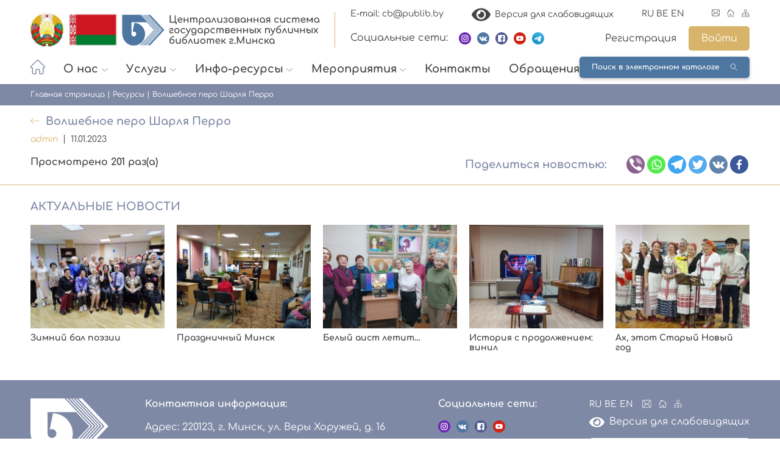

--- FILE ---
content_type: text/html; charset=UTF-8
request_url: https://publib.by/resource/volshebnoe-pero-sharlya-perro/
body_size: 99198
content:
<!doctype html>
<html lang="ru-RU">
<head>
	<meta charset="UTF-8">
	<meta name="viewport" content="width=device-width, initial-scale=1">
	<link rel="profile" href="https://gmpg.org/xfn/11">
	<!-- <link rel="stylesheet" href="" /> -->

			<style type="text/css">
					.heateor_sss_button_instagram span.heateor_sss_svg,a.heateor_sss_instagram span.heateor_sss_svg{background:radial-gradient(circle at 30% 107%,#fdf497 0,#fdf497 5%,#fd5949 45%,#d6249f 60%,#285aeb 90%)}
											.heateor_sss_horizontal_sharing .heateor_sss_svg,.heateor_sss_standard_follow_icons_container .heateor_sss_svg{
							color: #fff;
						border-width: 0px;
			border-style: solid;
			border-color: transparent;
		}
					.heateor_sss_horizontal_sharing .heateorSssTCBackground{
				color:#666;
			}
					.heateor_sss_horizontal_sharing span.heateor_sss_svg:hover,.heateor_sss_standard_follow_icons_container span.heateor_sss_svg:hover{
						border-color: transparent;
		}
		.heateor_sss_vertical_sharing span.heateor_sss_svg,.heateor_sss_floating_follow_icons_container span.heateor_sss_svg{
							color: #fff;
						border-width: 0px;
			border-style: solid;
			border-color: transparent;
		}
				.heateor_sss_vertical_sharing .heateorSssTCBackground{
			color:#666;
		}
						.heateor_sss_vertical_sharing span.heateor_sss_svg:hover,.heateor_sss_floating_follow_icons_container span.heateor_sss_svg:hover{
						border-color: transparent;
		}
		@media screen and (max-width:783px) {.heateor_sss_vertical_sharing{display:none!important}}		</style>
		<meta name='robots' content='index, follow, max-image-preview:large, max-snippet:-1, max-video-preview:-1' />

	<!-- This site is optimized with the Yoast SEO plugin v19.1 - https://yoast.com/wordpress/plugins/seo/ -->
	<title>Волшебное перо Шарля Перро - Централизованная система государственных публичных библиотек г.Минска</title>
	<link rel="canonical" href="https://publib.by/resource/volshebnoe-pero-sharlya-perro/" />
	<meta property="og:locale" content="ru_RU" />
	<meta property="og:type" content="article" />
	<meta property="og:title" content="Волшебное перо Шарля Перро - Централизованная система государственных публичных библиотек г.Минска" />
	<meta property="og:url" content="https://publib.by/resource/volshebnoe-pero-sharlya-perro/" />
	<meta property="og:site_name" content="Централизованная система государственных публичных библиотек г.Минска" />
	<meta property="article:modified_time" content="2023-01-24T07:29:54+00:00" />
	<meta property="og:image" content="https://publib.by/wp-content/uploads/2023/01/3.png" />
	<meta property="og:image:width" content="1113" />
	<meta property="og:image:height" content="634" />
	<meta property="og:image:type" content="image/png" />
	<meta name="twitter:card" content="summary_large_image" />
	<script type="application/ld+json" class="yoast-schema-graph">{"@context":"https://schema.org","@graph":[{"@type":"WebSite","@id":"https://publib.by/#website","url":"https://publib.by/","name":"Централизованная система государственных публичных библиотек г.Минска","description":"","potentialAction":[{"@type":"SearchAction","target":{"@type":"EntryPoint","urlTemplate":"https://publib.by/?s={search_term_string}"},"query-input":"required name=search_term_string"}],"inLanguage":"ru-RU"},{"@type":"ImageObject","inLanguage":"ru-RU","@id":"https://publib.by/resource/volshebnoe-pero-sharlya-perro/#primaryimage","url":"https://publib.by/wp-content/uploads/2023/01/3.png","contentUrl":"https://publib.by/wp-content/uploads/2023/01/3.png","width":1113,"height":634},{"@type":"WebPage","@id":"https://publib.by/resource/volshebnoe-pero-sharlya-perro/#webpage","url":"https://publib.by/resource/volshebnoe-pero-sharlya-perro/","name":"Волшебное перо Шарля Перро - Централизованная система государственных публичных библиотек г.Минска","isPartOf":{"@id":"https://publib.by/#website"},"primaryImageOfPage":{"@id":"https://publib.by/resource/volshebnoe-pero-sharlya-perro/#primaryimage"},"datePublished":"2023-01-11T15:28:01+00:00","dateModified":"2023-01-24T07:29:54+00:00","breadcrumb":{"@id":"https://publib.by/resource/volshebnoe-pero-sharlya-perro/#breadcrumb"},"inLanguage":"ru-RU","potentialAction":[{"@type":"ReadAction","target":["https://publib.by/resource/volshebnoe-pero-sharlya-perro/"]}]},{"@type":"BreadcrumbList","@id":"https://publib.by/resource/volshebnoe-pero-sharlya-perro/#breadcrumb","itemListElement":[{"@type":"ListItem","position":1,"name":"Главная страница","item":"https://publib.by/"},{"@type":"ListItem","position":2,"name":"Ресурсы","item":"https://publib.by/resource/"},{"@type":"ListItem","position":3,"name":"Волшебное перо Шарля Перро"}]}]}</script>
	<!-- / Yoast SEO plugin. -->


<link rel='dns-prefetch' href='//code.jivosite.com' />
<link rel="alternate" type="application/rss+xml" title="Централизованная система государственных публичных библиотек г.Минска &raquo; Лента" href="https://publib.by/feed/" />
<link rel="alternate" type="application/rss+xml" title="Централизованная система государственных публичных библиотек г.Минска &raquo; Лента комментариев" href="https://publib.by/comments/feed/" />
<link rel="alternate" title="oEmbed (JSON)" type="application/json+oembed" href="https://publib.by/wp-json/oembed/1.0/embed?url=https%3A%2F%2Fpublib.by%2Fresource%2Fvolshebnoe-pero-sharlya-perro%2F" />
<link rel="alternate" title="oEmbed (XML)" type="text/xml+oembed" href="https://publib.by/wp-json/oembed/1.0/embed?url=https%3A%2F%2Fpublib.by%2Fresource%2Fvolshebnoe-pero-sharlya-perro%2F&#038;format=xml" />
<style id='wp-img-auto-sizes-contain-inline-css'>
img:is([sizes=auto i],[sizes^="auto," i]){contain-intrinsic-size:3000px 1500px}
/*# sourceURL=wp-img-auto-sizes-contain-inline-css */
</style>
<link rel='stylesheet' id='gtranslate-style-css' href='https://publib.by/wp-content/plugins/gtranslate/gtranslate-style24.css?ver=6.9' media='all' />
<style id='wp-emoji-styles-inline-css'>

	img.wp-smiley, img.emoji {
		display: inline !important;
		border: none !important;
		box-shadow: none !important;
		height: 1em !important;
		width: 1em !important;
		margin: 0 0.07em !important;
		vertical-align: -0.1em !important;
		background: none !important;
		padding: 0 !important;
	}
/*# sourceURL=wp-emoji-styles-inline-css */
</style>
<style id='wp-block-library-inline-css'>
:root{--wp-block-synced-color:#7a00df;--wp-block-synced-color--rgb:122,0,223;--wp-bound-block-color:var(--wp-block-synced-color);--wp-editor-canvas-background:#ddd;--wp-admin-theme-color:#007cba;--wp-admin-theme-color--rgb:0,124,186;--wp-admin-theme-color-darker-10:#006ba1;--wp-admin-theme-color-darker-10--rgb:0,107,160.5;--wp-admin-theme-color-darker-20:#005a87;--wp-admin-theme-color-darker-20--rgb:0,90,135;--wp-admin-border-width-focus:2px}@media (min-resolution:192dpi){:root{--wp-admin-border-width-focus:1.5px}}.wp-element-button{cursor:pointer}:root .has-very-light-gray-background-color{background-color:#eee}:root .has-very-dark-gray-background-color{background-color:#313131}:root .has-very-light-gray-color{color:#eee}:root .has-very-dark-gray-color{color:#313131}:root .has-vivid-green-cyan-to-vivid-cyan-blue-gradient-background{background:linear-gradient(135deg,#00d084,#0693e3)}:root .has-purple-crush-gradient-background{background:linear-gradient(135deg,#34e2e4,#4721fb 50%,#ab1dfe)}:root .has-hazy-dawn-gradient-background{background:linear-gradient(135deg,#faaca8,#dad0ec)}:root .has-subdued-olive-gradient-background{background:linear-gradient(135deg,#fafae1,#67a671)}:root .has-atomic-cream-gradient-background{background:linear-gradient(135deg,#fdd79a,#004a59)}:root .has-nightshade-gradient-background{background:linear-gradient(135deg,#330968,#31cdcf)}:root .has-midnight-gradient-background{background:linear-gradient(135deg,#020381,#2874fc)}:root{--wp--preset--font-size--normal:16px;--wp--preset--font-size--huge:42px}.has-regular-font-size{font-size:1em}.has-larger-font-size{font-size:2.625em}.has-normal-font-size{font-size:var(--wp--preset--font-size--normal)}.has-huge-font-size{font-size:var(--wp--preset--font-size--huge)}.has-text-align-center{text-align:center}.has-text-align-left{text-align:left}.has-text-align-right{text-align:right}.has-fit-text{white-space:nowrap!important}#end-resizable-editor-section{display:none}.aligncenter{clear:both}.items-justified-left{justify-content:flex-start}.items-justified-center{justify-content:center}.items-justified-right{justify-content:flex-end}.items-justified-space-between{justify-content:space-between}.screen-reader-text{border:0;clip-path:inset(50%);height:1px;margin:-1px;overflow:hidden;padding:0;position:absolute;width:1px;word-wrap:normal!important}.screen-reader-text:focus{background-color:#ddd;clip-path:none;color:#444;display:block;font-size:1em;height:auto;left:5px;line-height:normal;padding:15px 23px 14px;text-decoration:none;top:5px;width:auto;z-index:100000}html :where(.has-border-color){border-style:solid}html :where([style*=border-top-color]){border-top-style:solid}html :where([style*=border-right-color]){border-right-style:solid}html :where([style*=border-bottom-color]){border-bottom-style:solid}html :where([style*=border-left-color]){border-left-style:solid}html :where([style*=border-width]){border-style:solid}html :where([style*=border-top-width]){border-top-style:solid}html :where([style*=border-right-width]){border-right-style:solid}html :where([style*=border-bottom-width]){border-bottom-style:solid}html :where([style*=border-left-width]){border-left-style:solid}html :where(img[class*=wp-image-]){height:auto;max-width:100%}:where(figure){margin:0 0 1em}html :where(.is-position-sticky){--wp-admin--admin-bar--position-offset:var(--wp-admin--admin-bar--height,0px)}@media screen and (max-width:600px){html :where(.is-position-sticky){--wp-admin--admin-bar--position-offset:0px}}
.has-text-align-justify{text-align:justify;}

/*# sourceURL=wp-block-library-inline-css */
</style><style id='global-styles-inline-css'>
:root{--wp--preset--aspect-ratio--square: 1;--wp--preset--aspect-ratio--4-3: 4/3;--wp--preset--aspect-ratio--3-4: 3/4;--wp--preset--aspect-ratio--3-2: 3/2;--wp--preset--aspect-ratio--2-3: 2/3;--wp--preset--aspect-ratio--16-9: 16/9;--wp--preset--aspect-ratio--9-16: 9/16;--wp--preset--color--black: #454545;--wp--preset--color--cyan-bluish-gray: #abb8c3;--wp--preset--color--white: #ffffff;--wp--preset--color--pale-pink: #f78da7;--wp--preset--color--vivid-red: #cf2e2e;--wp--preset--color--luminous-vivid-orange: #ff6900;--wp--preset--color--luminous-vivid-amber: #fcb900;--wp--preset--color--light-green-cyan: #7bdcb5;--wp--preset--color--vivid-green-cyan: #00d084;--wp--preset--color--pale-cyan-blue: #8ed1fc;--wp--preset--color--vivid-cyan-blue: #0693e3;--wp--preset--color--vivid-purple: #9b51e0;--wp--preset--color--blue: #4D76A1;--wp--preset--color--gray: #7E89A5;--wp--preset--color--gold: #D7B46A;--wp--preset--gradient--vivid-cyan-blue-to-vivid-purple: linear-gradient(135deg,rgb(6,147,227) 0%,rgb(155,81,224) 100%);--wp--preset--gradient--light-green-cyan-to-vivid-green-cyan: linear-gradient(135deg,rgb(122,220,180) 0%,rgb(0,208,130) 100%);--wp--preset--gradient--luminous-vivid-amber-to-luminous-vivid-orange: linear-gradient(135deg,rgb(252,185,0) 0%,rgb(255,105,0) 100%);--wp--preset--gradient--luminous-vivid-orange-to-vivid-red: linear-gradient(135deg,rgb(255,105,0) 0%,rgb(207,46,46) 100%);--wp--preset--gradient--very-light-gray-to-cyan-bluish-gray: linear-gradient(135deg,rgb(238,238,238) 0%,rgb(169,184,195) 100%);--wp--preset--gradient--cool-to-warm-spectrum: linear-gradient(135deg,rgb(74,234,220) 0%,rgb(151,120,209) 20%,rgb(207,42,186) 40%,rgb(238,44,130) 60%,rgb(251,105,98) 80%,rgb(254,248,76) 100%);--wp--preset--gradient--blush-light-purple: linear-gradient(135deg,rgb(255,206,236) 0%,rgb(152,150,240) 100%);--wp--preset--gradient--blush-bordeaux: linear-gradient(135deg,rgb(254,205,165) 0%,rgb(254,45,45) 50%,rgb(107,0,62) 100%);--wp--preset--gradient--luminous-dusk: linear-gradient(135deg,rgb(255,203,112) 0%,rgb(199,81,192) 50%,rgb(65,88,208) 100%);--wp--preset--gradient--pale-ocean: linear-gradient(135deg,rgb(255,245,203) 0%,rgb(182,227,212) 50%,rgb(51,167,181) 100%);--wp--preset--gradient--electric-grass: linear-gradient(135deg,rgb(202,248,128) 0%,rgb(113,206,126) 100%);--wp--preset--gradient--midnight: linear-gradient(135deg,rgb(2,3,129) 0%,rgb(40,116,252) 100%);--wp--preset--font-size--small: 14px;--wp--preset--font-size--medium: 20px;--wp--preset--font-size--large: 18px;--wp--preset--font-size--x-large: 42px;--wp--preset--font-size--light: 12px;--wp--preset--font-size--regular: 16px;--wp--preset--font-size--larger: 20px;--wp--preset--spacing--20: 0.44rem;--wp--preset--spacing--30: 0.67rem;--wp--preset--spacing--40: 1rem;--wp--preset--spacing--50: 1.5rem;--wp--preset--spacing--60: 2.25rem;--wp--preset--spacing--70: 3.38rem;--wp--preset--spacing--80: 5.06rem;--wp--preset--shadow--natural: 6px 6px 9px rgba(0, 0, 0, 0.2);--wp--preset--shadow--deep: 12px 12px 50px rgba(0, 0, 0, 0.4);--wp--preset--shadow--sharp: 6px 6px 0px rgba(0, 0, 0, 0.2);--wp--preset--shadow--outlined: 6px 6px 0px -3px rgb(255, 255, 255), 6px 6px rgb(0, 0, 0);--wp--preset--shadow--crisp: 6px 6px 0px rgb(0, 0, 0);}:where(.is-layout-flex){gap: 0.5em;}:where(.is-layout-grid){gap: 0.5em;}body .is-layout-flex{display: flex;}.is-layout-flex{flex-wrap: wrap;align-items: center;}.is-layout-flex > :is(*, div){margin: 0;}body .is-layout-grid{display: grid;}.is-layout-grid > :is(*, div){margin: 0;}:where(.wp-block-columns.is-layout-flex){gap: 2em;}:where(.wp-block-columns.is-layout-grid){gap: 2em;}:where(.wp-block-post-template.is-layout-flex){gap: 1.25em;}:where(.wp-block-post-template.is-layout-grid){gap: 1.25em;}.has-black-color{color: var(--wp--preset--color--black) !important;}.has-cyan-bluish-gray-color{color: var(--wp--preset--color--cyan-bluish-gray) !important;}.has-white-color{color: var(--wp--preset--color--white) !important;}.has-pale-pink-color{color: var(--wp--preset--color--pale-pink) !important;}.has-vivid-red-color{color: var(--wp--preset--color--vivid-red) !important;}.has-luminous-vivid-orange-color{color: var(--wp--preset--color--luminous-vivid-orange) !important;}.has-luminous-vivid-amber-color{color: var(--wp--preset--color--luminous-vivid-amber) !important;}.has-light-green-cyan-color{color: var(--wp--preset--color--light-green-cyan) !important;}.has-vivid-green-cyan-color{color: var(--wp--preset--color--vivid-green-cyan) !important;}.has-pale-cyan-blue-color{color: var(--wp--preset--color--pale-cyan-blue) !important;}.has-vivid-cyan-blue-color{color: var(--wp--preset--color--vivid-cyan-blue) !important;}.has-vivid-purple-color{color: var(--wp--preset--color--vivid-purple) !important;}.has-black-background-color{background-color: var(--wp--preset--color--black) !important;}.has-cyan-bluish-gray-background-color{background-color: var(--wp--preset--color--cyan-bluish-gray) !important;}.has-white-background-color{background-color: var(--wp--preset--color--white) !important;}.has-pale-pink-background-color{background-color: var(--wp--preset--color--pale-pink) !important;}.has-vivid-red-background-color{background-color: var(--wp--preset--color--vivid-red) !important;}.has-luminous-vivid-orange-background-color{background-color: var(--wp--preset--color--luminous-vivid-orange) !important;}.has-luminous-vivid-amber-background-color{background-color: var(--wp--preset--color--luminous-vivid-amber) !important;}.has-light-green-cyan-background-color{background-color: var(--wp--preset--color--light-green-cyan) !important;}.has-vivid-green-cyan-background-color{background-color: var(--wp--preset--color--vivid-green-cyan) !important;}.has-pale-cyan-blue-background-color{background-color: var(--wp--preset--color--pale-cyan-blue) !important;}.has-vivid-cyan-blue-background-color{background-color: var(--wp--preset--color--vivid-cyan-blue) !important;}.has-vivid-purple-background-color{background-color: var(--wp--preset--color--vivid-purple) !important;}.has-black-border-color{border-color: var(--wp--preset--color--black) !important;}.has-cyan-bluish-gray-border-color{border-color: var(--wp--preset--color--cyan-bluish-gray) !important;}.has-white-border-color{border-color: var(--wp--preset--color--white) !important;}.has-pale-pink-border-color{border-color: var(--wp--preset--color--pale-pink) !important;}.has-vivid-red-border-color{border-color: var(--wp--preset--color--vivid-red) !important;}.has-luminous-vivid-orange-border-color{border-color: var(--wp--preset--color--luminous-vivid-orange) !important;}.has-luminous-vivid-amber-border-color{border-color: var(--wp--preset--color--luminous-vivid-amber) !important;}.has-light-green-cyan-border-color{border-color: var(--wp--preset--color--light-green-cyan) !important;}.has-vivid-green-cyan-border-color{border-color: var(--wp--preset--color--vivid-green-cyan) !important;}.has-pale-cyan-blue-border-color{border-color: var(--wp--preset--color--pale-cyan-blue) !important;}.has-vivid-cyan-blue-border-color{border-color: var(--wp--preset--color--vivid-cyan-blue) !important;}.has-vivid-purple-border-color{border-color: var(--wp--preset--color--vivid-purple) !important;}.has-vivid-cyan-blue-to-vivid-purple-gradient-background{background: var(--wp--preset--gradient--vivid-cyan-blue-to-vivid-purple) !important;}.has-light-green-cyan-to-vivid-green-cyan-gradient-background{background: var(--wp--preset--gradient--light-green-cyan-to-vivid-green-cyan) !important;}.has-luminous-vivid-amber-to-luminous-vivid-orange-gradient-background{background: var(--wp--preset--gradient--luminous-vivid-amber-to-luminous-vivid-orange) !important;}.has-luminous-vivid-orange-to-vivid-red-gradient-background{background: var(--wp--preset--gradient--luminous-vivid-orange-to-vivid-red) !important;}.has-very-light-gray-to-cyan-bluish-gray-gradient-background{background: var(--wp--preset--gradient--very-light-gray-to-cyan-bluish-gray) !important;}.has-cool-to-warm-spectrum-gradient-background{background: var(--wp--preset--gradient--cool-to-warm-spectrum) !important;}.has-blush-light-purple-gradient-background{background: var(--wp--preset--gradient--blush-light-purple) !important;}.has-blush-bordeaux-gradient-background{background: var(--wp--preset--gradient--blush-bordeaux) !important;}.has-luminous-dusk-gradient-background{background: var(--wp--preset--gradient--luminous-dusk) !important;}.has-pale-ocean-gradient-background{background: var(--wp--preset--gradient--pale-ocean) !important;}.has-electric-grass-gradient-background{background: var(--wp--preset--gradient--electric-grass) !important;}.has-midnight-gradient-background{background: var(--wp--preset--gradient--midnight) !important;}.has-small-font-size{font-size: var(--wp--preset--font-size--small) !important;}.has-medium-font-size{font-size: var(--wp--preset--font-size--medium) !important;}.has-large-font-size{font-size: var(--wp--preset--font-size--large) !important;}.has-x-large-font-size{font-size: var(--wp--preset--font-size--x-large) !important;}
/*# sourceURL=global-styles-inline-css */
</style>

<style id='classic-theme-styles-inline-css'>
/*! This file is auto-generated */
.wp-block-button__link{color:#fff;background-color:#32373c;border-radius:9999px;box-shadow:none;text-decoration:none;padding:calc(.667em + 2px) calc(1.333em + 2px);font-size:1.125em}.wp-block-file__button{background:#32373c;color:#fff;text-decoration:none}
/*# sourceURL=/wp-includes/css/classic-themes.min.css */
</style>
<link rel='stylesheet' id='contact-form-7-css' href='https://publib.by/wp-content/plugins/contact-form-7/includes/css/styles.css?ver=5.6' media='all' />
<link rel='stylesheet' id='events-manager-css' href='https://publib.by/wp-content/plugins/events-manager/includes/css/events_manager.css?ver=5.99912' media='all' />
<link rel='stylesheet' id='publib-swiper-css' href='https://publib.by/wp-content/themes/publib/assets/css/swiper.min.css?ver=1.0.0' media='all' />
<link rel='stylesheet' id='hystmodal-css' href='https://publib.by/wp-content/themes/publib/assets/css/hystmodal.min.css?ver=6.9' media='all' />
<link rel='stylesheet' id='publib-style-css' href='https://publib.by/wp-content/themes/publib/style.css?ver=1.0.0' media='all' />
<link rel='stylesheet' id='heateor_sss_frontend_css-css' href='https://publib.by/wp-content/plugins/sassy-social-share/public/css/sassy-social-share-public.css?ver=3.3.42' media='all' />
<link rel='stylesheet' id='um_fonticons_ii-css' href='https://publib.by/wp-content/plugins/ultimate-member/assets/css/um-fonticons-ii.css?ver=2.6.9' media='all' />
<link rel='stylesheet' id='um_fonticons_fa-css' href='https://publib.by/wp-content/plugins/ultimate-member/assets/css/um-fonticons-fa.css?ver=2.6.9' media='all' />
<link rel='stylesheet' id='select2-css' href='https://publib.by/wp-content/plugins/ultimate-member/assets/css/select2/select2.min.css?ver=4.0.13' media='all' />
<link rel='stylesheet' id='um_crop-css' href='https://publib.by/wp-content/plugins/ultimate-member/assets/css/um-crop.css?ver=2.6.9' media='all' />
<link rel='stylesheet' id='um_modal-css' href='https://publib.by/wp-content/plugins/ultimate-member/assets/css/um-modal.css?ver=2.6.9' media='all' />
<link rel='stylesheet' id='um_styles-css' href='https://publib.by/wp-content/plugins/ultimate-member/assets/css/um-styles.css?ver=2.6.9' media='all' />
<link rel='stylesheet' id='um_profile-css' href='https://publib.by/wp-content/plugins/ultimate-member/assets/css/um-profile.css?ver=2.6.9' media='all' />
<link rel='stylesheet' id='um_account-css' href='https://publib.by/wp-content/plugins/ultimate-member/assets/css/um-account.css?ver=2.6.9' media='all' />
<link rel='stylesheet' id='um_misc-css' href='https://publib.by/wp-content/plugins/ultimate-member/assets/css/um-misc.css?ver=2.6.9' media='all' />
<link rel='stylesheet' id='um_fileupload-css' href='https://publib.by/wp-content/plugins/ultimate-member/assets/css/um-fileupload.css?ver=2.6.9' media='all' />
<link rel='stylesheet' id='um_datetime-css' href='https://publib.by/wp-content/plugins/ultimate-member/assets/css/pickadate/default.css?ver=2.6.9' media='all' />
<link rel='stylesheet' id='um_datetime_date-css' href='https://publib.by/wp-content/plugins/ultimate-member/assets/css/pickadate/default.date.css?ver=2.6.9' media='all' />
<link rel='stylesheet' id='um_datetime_time-css' href='https://publib.by/wp-content/plugins/ultimate-member/assets/css/pickadate/default.time.css?ver=2.6.9' media='all' />
<link rel='stylesheet' id='um_raty-css' href='https://publib.by/wp-content/plugins/ultimate-member/assets/css/um-raty.css?ver=2.6.9' media='all' />
<link rel='stylesheet' id='um_scrollbar-css' href='https://publib.by/wp-content/plugins/ultimate-member/assets/css/simplebar.css?ver=2.6.9' media='all' />
<link rel='stylesheet' id='um_tipsy-css' href='https://publib.by/wp-content/plugins/ultimate-member/assets/css/um-tipsy.css?ver=2.6.9' media='all' />
<link rel='stylesheet' id='um_responsive-css' href='https://publib.by/wp-content/plugins/ultimate-member/assets/css/um-responsive.css?ver=2.6.9' media='all' />
<link rel='stylesheet' id='um_default_css-css' href='https://publib.by/wp-content/plugins/ultimate-member/assets/css/um-old-default.css?ver=2.6.9' media='all' />
<link rel='stylesheet' id='bvi-styles-css' href='https://publib.by/wp-content/plugins/button-visually-impaired/assets/css/bvi.min.css?ver=2.3.0' media='all' />
<style id='bvi-styles-inline-css'>

			.bvi-widget,
			.bvi-shortcode a,
			.bvi-widget a, 
			.bvi-shortcode {
				color: #454545;
				background-color: #ffffff;
			}
			.bvi-widget .bvi-svg-eye,
			.bvi-shortcode .bvi-svg-eye {
			    display: inline-block;
                overflow: visible;
                width: 1.125em;
                height: 1em;
                font-size: 2em;
                vertical-align: middle;
			}
			.bvi-widget,
			.bvi-shortcode {
			    -webkit-transition: background-color .2s ease-out;
			    transition: background-color .2s ease-out;
			    cursor: pointer;
			    border-radius: 2px;
			    display: inline-block;
			    padding: 5px 10px;
			    vertical-align: middle;
			    text-decoration: none;
			}
/*# sourceURL=bvi-styles-inline-css */
</style>
<link rel='stylesheet' id='jetpack_css-css' href='https://publib.by/wp-content/plugins/jetpack/css/jetpack.css?ver=11.2.2' media='all' />
<script src="https://publib.by/wp-includes/js/jquery/jquery.min.js?ver=3.7.1" id="jquery-core-js"></script>
<script src="https://publib.by/wp-includes/js/jquery/jquery-migrate.min.js?ver=3.4.1" id="jquery-migrate-js"></script>
<script src="https://publib.by/wp-includes/js/jquery/ui/core.min.js?ver=1.13.3" id="jquery-ui-core-js"></script>
<script src="https://publib.by/wp-includes/js/jquery/ui/mouse.min.js?ver=1.13.3" id="jquery-ui-mouse-js"></script>
<script src="https://publib.by/wp-includes/js/jquery/ui/sortable.min.js?ver=1.13.3" id="jquery-ui-sortable-js"></script>
<script src="https://publib.by/wp-includes/js/jquery/ui/datepicker.min.js?ver=1.13.3" id="jquery-ui-datepicker-js"></script>
<script id="jquery-ui-datepicker-js-after">
jQuery(function(jQuery){jQuery.datepicker.setDefaults({"closeText":"\u0417\u0430\u043a\u0440\u044b\u0442\u044c","currentText":"\u0421\u0435\u0433\u043e\u0434\u043d\u044f","monthNames":["\u042f\u043d\u0432\u0430\u0440\u044c","\u0424\u0435\u0432\u0440\u0430\u043b\u044c","\u041c\u0430\u0440\u0442","\u0410\u043f\u0440\u0435\u043b\u044c","\u041c\u0430\u0439","\u0418\u044e\u043d\u044c","\u0418\u044e\u043b\u044c","\u0410\u0432\u0433\u0443\u0441\u0442","\u0421\u0435\u043d\u0442\u044f\u0431\u0440\u044c","\u041e\u043a\u0442\u044f\u0431\u0440\u044c","\u041d\u043e\u044f\u0431\u0440\u044c","\u0414\u0435\u043a\u0430\u0431\u0440\u044c"],"monthNamesShort":["\u042f\u043d\u0432","\u0424\u0435\u0432","\u041c\u0430\u0440","\u0410\u043f\u0440","\u041c\u0430\u0439","\u0418\u044e\u043d","\u0418\u044e\u043b","\u0410\u0432\u0433","\u0421\u0435\u043d","\u041e\u043a\u0442","\u041d\u043e\u044f","\u0414\u0435\u043a"],"nextText":"\u0414\u0430\u043b\u0435\u0435","prevText":"\u041d\u0430\u0437\u0430\u0434","dayNames":["\u0412\u043e\u0441\u043a\u0440\u0435\u0441\u0435\u043d\u044c\u0435","\u041f\u043e\u043d\u0435\u0434\u0435\u043b\u044c\u043d\u0438\u043a","\u0412\u0442\u043e\u0440\u043d\u0438\u043a","\u0421\u0440\u0435\u0434\u0430","\u0427\u0435\u0442\u0432\u0435\u0440\u0433","\u041f\u044f\u0442\u043d\u0438\u0446\u0430","\u0421\u0443\u0431\u0431\u043e\u0442\u0430"],"dayNamesShort":["\u0412\u0441","\u041f\u043d","\u0412\u0442","\u0421\u0440","\u0427\u0442","\u041f\u0442","\u0421\u0431"],"dayNamesMin":["\u0412\u0441","\u041f\u043d","\u0412\u0442","\u0421\u0440","\u0427\u0442","\u041f\u0442","\u0421\u0431"],"dateFormat":"dd.mm.yy","firstDay":1,"isRTL":false});});
//# sourceURL=jquery-ui-datepicker-js-after
</script>
<script src="https://publib.by/wp-includes/js/jquery/ui/menu.min.js?ver=1.13.3" id="jquery-ui-menu-js"></script>
<script src="https://publib.by/wp-includes/js/dist/dom-ready.min.js?ver=f77871ff7694fffea381" id="wp-dom-ready-js"></script>
<script src="https://publib.by/wp-includes/js/dist/hooks.min.js?ver=dd5603f07f9220ed27f1" id="wp-hooks-js"></script>
<script src="https://publib.by/wp-includes/js/dist/i18n.min.js?ver=c26c3dc7bed366793375" id="wp-i18n-js"></script>
<script id="wp-i18n-js-after">
wp.i18n.setLocaleData( { 'text direction\u0004ltr': [ 'ltr' ] } );
//# sourceURL=wp-i18n-js-after
</script>
<script id="wp-a11y-js-translations">
( function( domain, translations ) {
	var localeData = translations.locale_data[ domain ] || translations.locale_data.messages;
	localeData[""].domain = domain;
	wp.i18n.setLocaleData( localeData, domain );
} )( "default", {"translation-revision-date":"2026-01-02 08:03:19+0000","generator":"GlotPress\/4.0.3","domain":"messages","locale_data":{"messages":{"":{"domain":"messages","plural-forms":"nplurals=3; plural=(n % 10 == 1 && n % 100 != 11) ? 0 : ((n % 10 >= 2 && n % 10 <= 4 && (n % 100 < 12 || n % 100 > 14)) ? 1 : 2);","lang":"ru"},"Notifications":["\u0423\u0432\u0435\u0434\u043e\u043c\u043b\u0435\u043d\u0438\u044f"]}},"comment":{"reference":"wp-includes\/js\/dist\/a11y.js"}} );
//# sourceURL=wp-a11y-js-translations
</script>
<script src="https://publib.by/wp-includes/js/dist/a11y.min.js?ver=cb460b4676c94bd228ed" id="wp-a11y-js"></script>
<script src="https://publib.by/wp-includes/js/jquery/ui/autocomplete.min.js?ver=1.13.3" id="jquery-ui-autocomplete-js"></script>
<script src="https://publib.by/wp-includes/js/jquery/ui/resizable.min.js?ver=1.13.3" id="jquery-ui-resizable-js"></script>
<script src="https://publib.by/wp-includes/js/jquery/ui/draggable.min.js?ver=1.13.3" id="jquery-ui-draggable-js"></script>
<script src="https://publib.by/wp-includes/js/jquery/ui/controlgroup.min.js?ver=1.13.3" id="jquery-ui-controlgroup-js"></script>
<script src="https://publib.by/wp-includes/js/jquery/ui/checkboxradio.min.js?ver=1.13.3" id="jquery-ui-checkboxradio-js"></script>
<script src="https://publib.by/wp-includes/js/jquery/ui/button.min.js?ver=1.13.3" id="jquery-ui-button-js"></script>
<script src="https://publib.by/wp-includes/js/jquery/ui/dialog.min.js?ver=1.13.3" id="jquery-ui-dialog-js"></script>
<script id="events-manager-js-extra">
var EM = {"ajaxurl":"https://publib.by/wp-admin/admin-ajax.php","locationajaxurl":"https://publib.by/wp-admin/admin-ajax.php?action=locations_search","firstDay":"1","locale":"ru","dateFormat":"dd/mm/yy","ui_css":"https://publib.by/wp-content/plugins/events-manager/includes/css/jquery-ui.min.css","show24hours":"1","is_ssl":"1","bookingInProgress":"\u041f\u043e\u0434\u043e\u0436\u0434\u0438\u0442\u0435, \u043f\u043e\u043a\u0430 \u0432\u0430\u0448 \u0437\u0430\u043a\u0430\u0437 \u043f\u0440\u0438\u043d\u0438\u043c\u0430\u0435\u0442\u0441\u044f.","tickets_save":"\u0421\u043e\u0445\u0440\u0430\u043d\u0438\u0442\u044c \u0431\u0438\u043b\u0435\u0442","bookingajaxurl":"https://publib.by/wp-admin/admin-ajax.php","bookings_export_save":"\u042d\u043a\u0441\u043f\u043e\u0440\u0442 \u0437\u0430\u043a\u0430\u0437\u043e\u0432","bookings_settings_save":"\u0421\u043e\u0445\u0440\u0430\u043d\u0438\u0442\u044c \u043d\u0430\u0441\u0442\u0440\u043e\u0439\u043a\u0438","booking_delete":"\u0412\u044b \u0443\u0432\u0435\u0440\u0435\u043d\u044b, \u0447\u0442\u043e \u0445\u043e\u0442\u0438\u0442\u0435 \u0443\u0434\u0430\u043b\u0438\u0442\u044c?","booking_offset":"30","bb_full":"\u041f\u0440\u043e\u0434\u0430\u043d\u043e","bb_book":"\u0417\u0430\u0431\u0440\u043e\u043d\u0438\u0440\u043e\u0432\u0430\u0442\u044c","bb_booking":"\u0411\u0440\u043e\u043d\u0438\u0440\u043e\u0432\u0430\u043d\u0438\u0435 ...","bb_booked":"\u0411\u0440\u043e\u043d\u0438\u0440\u043e\u0432\u0430\u043d\u0438\u0435 \u041f\u0440\u0435\u0434\u0441\u0442\u0430\u0432\u043b\u0435\u043d\u043e","bb_error":"\u0411\u0440\u043e\u043d\u0438\u0440\u043e\u0432\u0430\u043d\u0438\u0435 \u041e\u0448\u0438\u0431\u043a\u0430. \u0415\u0449\u0435 \u0440\u0430\u0437 \u043f\u043e\u043f\u0440\u043e\u0431\u043e\u0432\u0430\u0442\u044c?","bb_cancel":"\u041e\u0442\u043c\u0435\u043d\u0438\u0442\u044c","bb_canceling":"\u041e\u0442\u043c\u0435\u043d\u0430...","bb_cancelled":"\u041e\u0442\u043c\u0435\u043d\u0435\u043d","bb_cancel_error":"\u041e\u0442\u043c\u0435\u043d\u0435\u043d \u041e\u0448\u0438\u0431\u043a\u0430. \u0415\u0449\u0435 \u0440\u0430\u0437 \u043f\u043e\u043f\u0440\u043e\u0431\u043e\u0432\u0430\u0442\u044c?","txt_search":"\u041f\u043e\u0438\u0441\u043a","txt_searching":"\u0418\u0434\u0435\u0442 \u043f\u043e\u0438\u0441\u043a ...","txt_loading":"\u0417\u0430\u0433\u0440\u0443\u0437\u043a\u0430 ..."};
//# sourceURL=events-manager-js-extra
</script>
<script src="https://publib.by/wp-content/plugins/events-manager/includes/js/events-manager.js?ver=5.99912" id="events-manager-js"></script>
<script src="https://publib.by/wp-content/themes/publib/assets/js/swiper.min.js?ver=6.9" id="publib-swiper-js"></script>
<script src="https://publib.by/wp-content/themes/publib/assets/js/hystmodal.min.js?ver=6.9" id="hystmodal-js"></script>
<script src="https://publib.by/wp-content/themes/publib/assets/js/menu.js?ver=6.9" id="publib-menu-js"></script>
<script src="https://publib.by/wp-content/themes/publib/assets/js/main.js?ver=6.9" id="publib-main-js"></script>
<script src="https://publib.by/wp-content/plugins/ultimate-member/assets/js/um-gdpr.min.js?ver=2.6.9" id="um-gdpr-js"></script>
<link rel="https://api.w.org/" href="https://publib.by/wp-json/" /><link rel="EditURI" type="application/rsd+xml" title="RSD" href="https://publib.by/xmlrpc.php?rsd" />
<meta name="generator" content="WordPress 6.9" />
<link rel='shortlink' href='https://publib.by/?p=6787' />
		<style type="text/css">
			.um_request_name {
				display: none !important;
			}
		</style>
			<script>
			document.documentElement.className = document.documentElement.className.replace( 'no-js', 'js' );
		</script>
				<style>
			.no-js img.lazyload { display: none; }
			figure.wp-block-image img.lazyloading { min-width: 150px; }
							.lazyload, .lazyloading { opacity: 0; }
				.lazyloaded {
					opacity: 1;
					transition: opacity 400ms;
					transition-delay: 0ms;
				}
					</style>
		<style>img#wpstats{display:none}</style>
	<link rel="icon" href="https://publib.by/wp-content/uploads/2022/08/cropped-logo-publib-1-32x32.png" sizes="32x32" />
<link rel="icon" href="https://publib.by/wp-content/uploads/2022/08/cropped-logo-publib-1-192x192.png" sizes="192x192" />
<link rel="apple-touch-icon" href="https://publib.by/wp-content/uploads/2022/08/cropped-logo-publib-1-180x180.png" />
<meta name="msapplication-TileImage" content="https://publib.by/wp-content/uploads/2022/08/cropped-logo-publib-1-270x270.png" />
</head>

<body class="wp-singular resource-template-default single single-resource postid-6787 wp-custom-logo wp-theme-publib">
<div class="wrapper">
      <header class="header d-header">
        <div class="container">
			<div class="header-top">				
				<a href="https://publib.by/" class="custom-logo-link" rel="home"><img src="https://publib.by/wp-content/uploads/2024/11/logo-publib.svg" class="custom-logo" alt="Централизованная система государственных публичных библиотек г.Минска" decoding="async" /></a>					
				
				<div class="header-top__block">
					<div class="header-top__link">
						<a href="mailto:cb@publib.by" class="email hover-link">E-mail: cb@publib.by</a>					
						<div class="bvi-shortcode"><a href="#" class="bvi-open"><svg aria-hidden="true" focusable="false" role="img" xmlns="http://www.w3.org/2000/svg" viewBox="0 0 576 512" class="bvi-svg-eye"><path fill="currentColor" d="M572.52 241.4C518.29 135.59 410.93 64 288 64S57.68 135.64 3.48 241.41a32.35 32.35 0 0 0 0 29.19C57.71 376.41 165.07 448 288 448s230.32-71.64 284.52-177.41a32.35 32.35 0 0 0 0-29.19zM288 400a144 144 0 1 1 144-144 143.93 143.93 0 0 1-144 144zm0-240a95.31 95.31 0 0 0-25.31 3.79 47.85 47.85 0 0 1-66.9 66.9A95.78 95.78 0 1 0 288 160z" class="bvi-svg-eye"></path></svg>&ensp;Версия для слабовидящих</a></div>						<ul class="lang">
							<!-- GTranslate: https://gtranslate.io/ -->
<a href="#" onclick="doGTranslate('ru|ru');return false;" title="Русский" class="glink nturl notranslate">RU</a> <a href="#" onclick="doGTranslate('ru|be');return false;" title="Беларуская мова" class="glink nturl notranslate">BE</a> <a href="#" onclick="doGTranslate('ru|en');return false;" title="English" class="glink nturl notranslate">EN</a> <style>#goog-gt-tt{display:none!important;}.goog-te-banner-frame{display:none!important;}.goog-te-menu-value:hover{text-decoration:none!important;}.goog-text-highlight{background-color:transparent!important;box-shadow:none!important;}body{top:0!important;}#google_translate_element2{display:none!important;}</style>
<div id="google_translate_element2"></div>
<script>function googleTranslateElementInit2() {new google.translate.TranslateElement({pageLanguage: 'ru',autoDisplay: false}, 'google_translate_element2');}if(!window.gt_translate_script){window.gt_translate_script=document.createElement('script');gt_translate_script.src='https://translate.google.com/translate_a/element.js?cb=googleTranslateElementInit2';document.body.appendChild(gt_translate_script);}</script>

<script>
function GTranslateGetCurrentLang() {var keyValue = document['cookie'].match('(^|;) ?googtrans=([^;]*)(;|$)');return keyValue ? keyValue[2].split('/')[2] : null;}
function GTranslateFireEvent(element,event){try{if(document.createEventObject){var evt=document.createEventObject();element.fireEvent('on'+event,evt)}else{var evt=document.createEvent('HTMLEvents');evt.initEvent(event,true,true);element.dispatchEvent(evt)}}catch(e){}}
function doGTranslate(lang_pair){if(lang_pair.value)lang_pair=lang_pair.value;if(lang_pair=='')return;var lang=lang_pair.split('|')[1];if(GTranslateGetCurrentLang() == null && lang == lang_pair.split('|')[0])return;if(typeof ga=='function'){ga('send', 'event', 'GTranslate', lang, location.hostname+location.pathname+location.search);}var teCombo;var sel=document.getElementsByTagName('select');for(var i=0;i<sel.length;i++)if(sel[i].className.indexOf('goog-te-combo')!=-1){teCombo=sel[i];break;}if(document.getElementById('google_translate_element2')==null||document.getElementById('google_translate_element2').innerHTML.length==0||teCombo.length==0||teCombo.innerHTML.length==0){setTimeout(function(){doGTranslate(lang_pair)},500)}else{teCombo.value=lang;GTranslateFireEvent(teCombo,'change');GTranslateFireEvent(teCombo,'change')}}
</script>
						</ul>
						<ul class="link">
							<li>
								<a href="mailto:cb@publib.by">
									<img src="https://publib.by/wp-content/themes/publib/assets/img/mail.svg" alt="электронная почта" />
								</a>
							</li>
							<li>
								<a href="https://publib.by">
									<img src="https://publib.by/wp-content/themes/publib/assets/img/home.svg" alt="на главную страницу" />
								</a>
							</li>
							<li>
								<a href="https://publib.by/sitemap_index.xml">
									<img src="https://publib.by/wp-content/themes/publib/assets/img/shema.svg" alt="схема сайта" />
								</a>
							</li>
						</ul>
					</div>

					<div class="header-top__user">
						<div class="social">
							<span class="social__title">Социальные сети:</span>
							<ul class="social__list">
								<li class="social__item">
									<a href="https://www.instagram.com/cbkupalovka" class="social__link" target="_blank">
										<img src="https://publib.by/wp-content/uploads/2022/06/instagram.svg" alt="instagram" />
									</a>
								</li>
								<li class="social__item">
									<a href="https://vk.com/minsk_publib" class="social__link" target="_blank">
										<img src="https://publib.by/wp-content/uploads/2022/06/vk.svg" alt="vk" />
									</a>
								</li>
								<li class="social__item">
									<a href="https://www.facebook.com/cbKupalovka/" class="social__link" target="_blank">
										<img src="https://publib.by/wp-content/uploads/2022/06/facebook.svg" alt="facebook" />
									</a>
								</li>
								<li class="social__item">
									<a href="https://www.youtube.com/channel/UCkPoqgm0UIyq3vgssCUHpBQ" class="social__link" target="_blank">
										<img src="https://publib.by/wp-content/uploads/2022/06/youtube.svg" alt="youtube" />
									</a>
								</li>
								<li class="social__item">
									<a href="https://t.me/minsk_publib_by" class="social__link" target="_blank">
										<img src="https://publib.by/wp-content/uploads/2023/12/telegram_logo_icon_147228.svg" alt="telegram" />
									</a>
								</li>
							</ul>
						</div>
						<div class="entry">
						<nav id="nav-login" class="nav-login"><ul id="menu-login" class="menu"><li id="menu-item-1270" class="entry__registr menu-item menu-item-type-post_type menu-item-object-page menu-item-1270"><a href="https://publib.by/register/">Регистрация</a></li>
<li id="menu-item-1271" class="entry__input menu-item menu-item-type-post_type menu-item-object-page menu-item-1271"><a href="https://publib.by/login/">Войти</a></li>
</ul></nav> 
						</div>
              </div>
					
				</div>
				
			</div>
			<div class="header-menu">
			<nav id="navbar" class="navbar"><ul id="menu-verhnee-menyu" class="menu"><li id="menu-item-276" class="home-menu-item menu-item menu-item-type-post_type menu-item-object-page menu-item-home menu-item-276"><a href="https://publib.by/" title="главная страница">.</a></li>
<li id="menu-item-90" class="menu-item menu-item-type-custom menu-item-object-custom menu-item-has-children menu-item-90"><a href="#" data-toggle="sub-menu">О нас</a>
<ul class="sub-menu">
	<li id="menu-item-205" class="menu-item menu-item-type-post_type menu-item-object-page menu-item-205"><a href="https://publib.by/czentralnaya-biblioteka-im-yanki-kupaly/">Центральная библиотека им.Янки Купалы</a></li>
	<li id="menu-item-10586" class="menu-item menu-item-type-post_type menu-item-object-page menu-item-10586"><a href="https://publib.by/rezhim-raboty-v-letnij-period-s-1-iyunya-po-31-avgusta/">Режим работы в летний период с 1 июня по 31 августа</a></li>
	<li id="menu-item-204" class="menu-item menu-item-type-post_type menu-item-object-page menu-item-204"><a href="https://publib.by/biblioteki-filialy/">Библиотеки-филиалы</a></li>
	<li id="menu-item-203" class="menu-item menu-item-type-post_type menu-item-object-page menu-item-203"><a href="https://publib.by/karta-publichnyh-bibliotek-g-minska/">Карта публичных библиотек г.Минска</a></li>
	<li id="menu-item-202" class="menu-item menu-item-type-post_type menu-item-object-page menu-item-202"><a href="https://publib.by/pravila-polzovaniya/">Правила пользования</a></li>
	<li id="menu-item-201" class="menu-item menu-item-type-post_type menu-item-object-page menu-item-201"><a href="https://publib.by/politika-obrabotki-personalnyh-dannyh/">Политика обработки персональных данных</a></li>
	<li id="menu-item-11742" class="menu-item menu-item-type-post_type menu-item-object-page menu-item-11742"><a href="https://publib.by/protivodejstvie-korrupczii/">Противодействие коррупции</a></li>
	<li id="menu-item-6774" class="menu-item menu-item-type-post_type menu-item-object-page menu-item-6774"><a href="https://publib.by/profsoyuz/">Профсоюз</a></li>
	<li id="menu-item-2219" class="menu-item menu-item-type-post_type menu-item-object-page menu-item-2219"><a href="https://publib.by/my-v-smi/">Мы в СМИ</a></li>
	<li id="menu-item-200" class="menu-item menu-item-type-post_type menu-item-object-page menu-item-200"><a href="https://publib.by/nashi-dostizheniya/">Наши достижения</a></li>
	<li id="menu-item-199" class="menu-item menu-item-type-post_type menu-item-object-page menu-item-199"><a href="https://publib.by/yubilei-i-daty/">Юбилеи и даты</a></li>
	<li id="menu-item-198" class="menu-item menu-item-type-post_type menu-item-object-page menu-item-198"><a href="https://publib.by/vakansii/">Вакансии</a></li>
	<li id="menu-item-11775" class="menu-item menu-item-type-post_type menu-item-object-page menu-item-11775"><a href="https://publib.by/perechen-administrativnyh-proczedur/">Перечень административных процедур</a></li>
</ul>
</li>
<li id="menu-item-91" class="menu-item menu-item-type-custom menu-item-object-custom menu-item-has-children menu-item-91"><a href="#" data-toggle="sub-menu">Услуги</a>
<ul class="sub-menu">
	<li id="menu-item-183" class="menu-item menu-item-type-post_type menu-item-object-page menu-item-183"><a href="https://publib.by/besplatnye-uslugi/">Бесплатные услуги</a></li>
	<li id="menu-item-171" class="menu-item menu-item-type-post_type menu-item-object-page menu-item-171"><a href="https://publib.by/platnye-uslugi/">Платные услуги</a></li>
	<li id="menu-item-11246" class="menu-item menu-item-type-post_type menu-item-object-page menu-item-11246"><a href="https://publib.by/situaczionnaya-pomoshh-invalidam/">Ситуационная помощь инвалидам</a></li>
</ul>
</li>
<li id="menu-item-547" class="menu-item menu-item-type-post_type menu-item-object-page menu-item-has-children menu-item-547"><a href="https://publib.by/?page_id=225">Инфо-ресурсы</a>
<ul class="sub-menu">
	<li id="menu-item-257" class="menu-item menu-item-type-post_type menu-item-object-page menu-item-has-children menu-item-257"><a href="https://publib.by/info-resursy/informaczionnye-izdaniya/">Информационные издания</a>
	<ul class="sub-menu">
		<li id="menu-item-274" class="menu-item menu-item-type-post_type menu-item-object-page menu-item-274"><a href="https://publib.by/info-resursy/informaczionnye-izdaniya/byulleten-novyh-postuplenij/">Бюллетень новых поступлений</a></li>
		<li id="menu-item-273" class="menu-item menu-item-type-post_type menu-item-object-page menu-item-273"><a href="https://publib.by/info-resursy/informaczionnye-izdaniya/katalog-gazet-i-zhurnalov/">Каталог газет и журналов</a></li>
		<li id="menu-item-272" class="menu-item menu-item-type-post_type menu-item-object-page menu-item-272"><a href="https://publib.by/info-resursy/informaczionnye-izdaniya/bibliograficheskie-ukazateli/">Библиографические указатели</a></li>
	</ul>
</li>
	<li id="menu-item-256" class="menu-item menu-item-type-post_type menu-item-object-page menu-item-has-children menu-item-256"><a href="https://publib.by/info-resursy/bazy-dannyh/">Базы данных</a>
	<ul class="sub-menu">
		<li id="menu-item-5024" class="menu-item menu-item-type-post_type menu-item-object-page menu-item-5024"><a href="https://publib.by/info-resursy/bazy-dannyh/minuta-molchaniya/">Минута молчания</a></li>
		<li id="menu-item-11741" class="menu-item menu-item-type-post_type menu-item-object-page menu-item-11741"><a href="https://publib.by/info-resursy/bazy-dannyh/puczyavinami-yakuba-kolasa/">Пуцявінамі Якуба Коласа</a></li>
		<li id="menu-item-259" class="menu-item menu-item-type-post_type menu-item-object-page menu-item-259"><a href="https://publib.by/info-resursy/bazy-dannyh/gorad-minsk-gistoryya-i-suchasnascz/">Горад Мінск: гісторыя і сучаснасць</a></li>
		<li id="menu-item-262" class="menu-item menu-item-type-post_type menu-item-object-page menu-item-262"><a href="https://publib.by/info-resursy/bazy-dannyh/ih-imenami-nazvany-uliczy-minska/">Их именами названы улицы Минска</a></li>
		<li id="menu-item-265" class="menu-item menu-item-type-post_type menu-item-object-page menu-item-265"><a href="https://publib.by/info-resursy/bazy-dannyh/minsk-i-minchane-v-gody-velikoj-otechestvennoj-vojny/">Минск и минчане в годы Великой Отечественной войны</a></li>
		<li id="menu-item-261" class="menu-item menu-item-type-post_type menu-item-object-page menu-item-261"><a href="https://publib.by/info-resursy/bazy-dannyh/sportivnye-areny-stoliczy/">Спортивные арены столицы</a></li>
		<li id="menu-item-260" class="menu-item menu-item-type-post_type menu-item-object-page menu-item-260"><a href="https://publib.by/info-resursy/bazy-dannyh/saveczki-rayon-vuliczy-imya/">Савецкі раён. Вуліцы імя…</a></li>
		<li id="menu-item-11739" class="menu-item menu-item-type-post_type menu-item-object-page menu-item-11739"><a href="https://publib.by/info-resursy/bazy-dannyh/uliczy-pobedy/">Улицы Победы</a></li>
	</ul>
</li>
	<li id="menu-item-255" class="menu-item menu-item-type-post_type menu-item-object-page menu-item-255"><a href="https://publib.by/info-resursy/publichnye-czentry-pravovoj-informaczii/">Публичные центры правовой информации</a></li>
	<li id="menu-item-254" class="menu-item menu-item-type-post_type menu-item-object-page menu-item-254"><a href="https://publib.by/info-resursy/project/">Проекты</a></li>
	<li id="menu-item-253" class="menu-item menu-item-type-post_type menu-item-object-page menu-item-253"><a href="https://publib.by/info-resursy/virtualnye-resursy/">Виртуальные ресурсы</a></li>
	<li id="menu-item-252" class="menu-item menu-item-type-post_type menu-item-object-page menu-item-252"><a href="https://publib.by/info-resursy/v-praktiku-raboty/">В практику работы</a></li>
	<li id="menu-item-251" class="menu-item menu-item-type-post_type menu-item-object-page menu-item-251"><a href="https://publib.by/info-resursy/knizhnaya-polka/">Книжная полка</a></li>
	<li id="menu-item-250" class="menu-item menu-item-type-post_type menu-item-object-page menu-item-250"><a href="https://publib.by/info-resursy/litres-biblioteka-besplatnyj-dostup/">ЛитРес библиотека. Бесплатный доступ</a></li>
</ul>
</li>
<li id="menu-item-93" class="menu-item menu-item-type-custom menu-item-object-custom menu-item-has-children menu-item-93"><a href="#" data-toggle="sub-menu">Мероприятия</a>
<ul class="sub-menu">
	<li id="menu-item-1896" class="menu-item menu-item-type-post_type menu-item-object-page menu-item-1896"><a href="https://publib.by/http-host1306-vh126-hosterby-com-wp-content-uploads-2022-07-sajt-2022-iyul-pdf/">План мероприятий на январь 2026</a></li>
	<li id="menu-item-290" class="menu-item menu-item-type-taxonomy menu-item-object-category menu-item-290"><a href="https://publib.by/category/novosti/">Новости</a></li>
	<li id="menu-item-1410" class="menu-item menu-item-type-taxonomy menu-item-object-event-categories menu-item-1410"><a href="https://publib.by/categories/poster/">Афиша</a></li>
</ul>
</li>
<li id="menu-item-96" class="menu-item menu-item-type-post_type menu-item-object-page menu-item-96"><a href="https://publib.by/kontakty/">Контакты</a></li>
<li id="menu-item-97" class="menu-item menu-item-type-post_type menu-item-object-page menu-item-97"><a href="https://publib.by/obrashheniya/">Обращения</a></li>
</ul></nav>      
				<a class="h-search" href="http://80.94.164.202/" target="_blank">
					<img src="https://publib.by/wp-content/themes/publib/assets/img/search.svg" alt="поиск в каталоге">
				</a>
			</div>
        </div>

      </header>

	  <!-- Header для мобильных устройств -->
      <header class="m-header">  
        <!-- <div class="container"> -->
			<div class="m-header__wrap">
				<button id="burger" class="m-header__burger burger" arial-label="Бургер меню"></button>				
				<a href="https://publib.by/" class="custom-logo-link" rel="home"><img src="https://publib.by/wp-content/uploads/2024/11/logo-publib.svg" class="custom-logo" alt="Централизованная система государственных публичных библиотек г.Минска" decoding="async" /></a>	
				<a class="h-search" href="http://80.94.164.202/" target="_blank">
					<img src="https://publib.by/wp-content/themes/publib/assets/img/search.svg" alt="поиск в каталоге">
				</a>
			</div>
			<div id="m-menu" class="m-header__block">
				<div class="container">
					<nav id="navbar" class="navbar"><ul id="menu-verhnee-menyu-1" class="menu"><li class="home-menu-item menu-item menu-item-type-post_type menu-item-object-page menu-item-home menu-item-276"><a href="https://publib.by/" title="главная страница">.</a></li>
<li class="menu-item menu-item-type-custom menu-item-object-custom menu-item-has-children menu-item-90"><a href="#" data-toggle="sub-menu">О нас</a>
<ul class="sub-menu">
	<li class="menu-item menu-item-type-post_type menu-item-object-page menu-item-205"><a href="https://publib.by/czentralnaya-biblioteka-im-yanki-kupaly/">Центральная библиотека им.Янки Купалы</a></li>
	<li class="menu-item menu-item-type-post_type menu-item-object-page menu-item-10586"><a href="https://publib.by/rezhim-raboty-v-letnij-period-s-1-iyunya-po-31-avgusta/">Режим работы в летний период с 1 июня по 31 августа</a></li>
	<li class="menu-item menu-item-type-post_type menu-item-object-page menu-item-204"><a href="https://publib.by/biblioteki-filialy/">Библиотеки-филиалы</a></li>
	<li class="menu-item menu-item-type-post_type menu-item-object-page menu-item-203"><a href="https://publib.by/karta-publichnyh-bibliotek-g-minska/">Карта публичных библиотек г.Минска</a></li>
	<li class="menu-item menu-item-type-post_type menu-item-object-page menu-item-202"><a href="https://publib.by/pravila-polzovaniya/">Правила пользования</a></li>
	<li class="menu-item menu-item-type-post_type menu-item-object-page menu-item-201"><a href="https://publib.by/politika-obrabotki-personalnyh-dannyh/">Политика обработки персональных данных</a></li>
	<li class="menu-item menu-item-type-post_type menu-item-object-page menu-item-11742"><a href="https://publib.by/protivodejstvie-korrupczii/">Противодействие коррупции</a></li>
	<li class="menu-item menu-item-type-post_type menu-item-object-page menu-item-6774"><a href="https://publib.by/profsoyuz/">Профсоюз</a></li>
	<li class="menu-item menu-item-type-post_type menu-item-object-page menu-item-2219"><a href="https://publib.by/my-v-smi/">Мы в СМИ</a></li>
	<li class="menu-item menu-item-type-post_type menu-item-object-page menu-item-200"><a href="https://publib.by/nashi-dostizheniya/">Наши достижения</a></li>
	<li class="menu-item menu-item-type-post_type menu-item-object-page menu-item-199"><a href="https://publib.by/yubilei-i-daty/">Юбилеи и даты</a></li>
	<li class="menu-item menu-item-type-post_type menu-item-object-page menu-item-198"><a href="https://publib.by/vakansii/">Вакансии</a></li>
	<li class="menu-item menu-item-type-post_type menu-item-object-page menu-item-11775"><a href="https://publib.by/perechen-administrativnyh-proczedur/">Перечень административных процедур</a></li>
</ul>
</li>
<li class="menu-item menu-item-type-custom menu-item-object-custom menu-item-has-children menu-item-91"><a href="#" data-toggle="sub-menu">Услуги</a>
<ul class="sub-menu">
	<li class="menu-item menu-item-type-post_type menu-item-object-page menu-item-183"><a href="https://publib.by/besplatnye-uslugi/">Бесплатные услуги</a></li>
	<li class="menu-item menu-item-type-post_type menu-item-object-page menu-item-171"><a href="https://publib.by/platnye-uslugi/">Платные услуги</a></li>
	<li class="menu-item menu-item-type-post_type menu-item-object-page menu-item-11246"><a href="https://publib.by/situaczionnaya-pomoshh-invalidam/">Ситуационная помощь инвалидам</a></li>
</ul>
</li>
<li class="menu-item menu-item-type-post_type menu-item-object-page menu-item-has-children menu-item-547"><a href="https://publib.by/?page_id=225">Инфо-ресурсы</a>
<ul class="sub-menu">
	<li class="menu-item menu-item-type-post_type menu-item-object-page menu-item-has-children menu-item-257"><a href="https://publib.by/info-resursy/informaczionnye-izdaniya/">Информационные издания</a>
	<ul class="sub-menu">
		<li class="menu-item menu-item-type-post_type menu-item-object-page menu-item-274"><a href="https://publib.by/info-resursy/informaczionnye-izdaniya/byulleten-novyh-postuplenij/">Бюллетень новых поступлений</a></li>
		<li class="menu-item menu-item-type-post_type menu-item-object-page menu-item-273"><a href="https://publib.by/info-resursy/informaczionnye-izdaniya/katalog-gazet-i-zhurnalov/">Каталог газет и журналов</a></li>
		<li class="menu-item menu-item-type-post_type menu-item-object-page menu-item-272"><a href="https://publib.by/info-resursy/informaczionnye-izdaniya/bibliograficheskie-ukazateli/">Библиографические указатели</a></li>
	</ul>
</li>
	<li class="menu-item menu-item-type-post_type menu-item-object-page menu-item-has-children menu-item-256"><a href="https://publib.by/info-resursy/bazy-dannyh/">Базы данных</a>
	<ul class="sub-menu">
		<li class="menu-item menu-item-type-post_type menu-item-object-page menu-item-5024"><a href="https://publib.by/info-resursy/bazy-dannyh/minuta-molchaniya/">Минута молчания</a></li>
		<li class="menu-item menu-item-type-post_type menu-item-object-page menu-item-11741"><a href="https://publib.by/info-resursy/bazy-dannyh/puczyavinami-yakuba-kolasa/">Пуцявінамі Якуба Коласа</a></li>
		<li class="menu-item menu-item-type-post_type menu-item-object-page menu-item-259"><a href="https://publib.by/info-resursy/bazy-dannyh/gorad-minsk-gistoryya-i-suchasnascz/">Горад Мінск: гісторыя і сучаснасць</a></li>
		<li class="menu-item menu-item-type-post_type menu-item-object-page menu-item-262"><a href="https://publib.by/info-resursy/bazy-dannyh/ih-imenami-nazvany-uliczy-minska/">Их именами названы улицы Минска</a></li>
		<li class="menu-item menu-item-type-post_type menu-item-object-page menu-item-265"><a href="https://publib.by/info-resursy/bazy-dannyh/minsk-i-minchane-v-gody-velikoj-otechestvennoj-vojny/">Минск и минчане в годы Великой Отечественной войны</a></li>
		<li class="menu-item menu-item-type-post_type menu-item-object-page menu-item-261"><a href="https://publib.by/info-resursy/bazy-dannyh/sportivnye-areny-stoliczy/">Спортивные арены столицы</a></li>
		<li class="menu-item menu-item-type-post_type menu-item-object-page menu-item-260"><a href="https://publib.by/info-resursy/bazy-dannyh/saveczki-rayon-vuliczy-imya/">Савецкі раён. Вуліцы імя…</a></li>
		<li class="menu-item menu-item-type-post_type menu-item-object-page menu-item-11739"><a href="https://publib.by/info-resursy/bazy-dannyh/uliczy-pobedy/">Улицы Победы</a></li>
	</ul>
</li>
	<li class="menu-item menu-item-type-post_type menu-item-object-page menu-item-255"><a href="https://publib.by/info-resursy/publichnye-czentry-pravovoj-informaczii/">Публичные центры правовой информации</a></li>
	<li class="menu-item menu-item-type-post_type menu-item-object-page menu-item-254"><a href="https://publib.by/info-resursy/project/">Проекты</a></li>
	<li class="menu-item menu-item-type-post_type menu-item-object-page menu-item-253"><a href="https://publib.by/info-resursy/virtualnye-resursy/">Виртуальные ресурсы</a></li>
	<li class="menu-item menu-item-type-post_type menu-item-object-page menu-item-252"><a href="https://publib.by/info-resursy/v-praktiku-raboty/">В практику работы</a></li>
	<li class="menu-item menu-item-type-post_type menu-item-object-page menu-item-251"><a href="https://publib.by/info-resursy/knizhnaya-polka/">Книжная полка</a></li>
	<li class="menu-item menu-item-type-post_type menu-item-object-page menu-item-250"><a href="https://publib.by/info-resursy/litres-biblioteka-besplatnyj-dostup/">ЛитРес библиотека. Бесплатный доступ</a></li>
</ul>
</li>
<li class="menu-item menu-item-type-custom menu-item-object-custom menu-item-has-children menu-item-93"><a href="#" data-toggle="sub-menu">Мероприятия</a>
<ul class="sub-menu">
	<li class="menu-item menu-item-type-post_type menu-item-object-page menu-item-1896"><a href="https://publib.by/http-host1306-vh126-hosterby-com-wp-content-uploads-2022-07-sajt-2022-iyul-pdf/">План мероприятий на январь 2026</a></li>
	<li class="menu-item menu-item-type-taxonomy menu-item-object-category menu-item-290"><a href="https://publib.by/category/novosti/">Новости</a></li>
	<li class="menu-item menu-item-type-taxonomy menu-item-object-event-categories menu-item-1410"><a href="https://publib.by/categories/poster/">Афиша</a></li>
</ul>
</li>
<li class="menu-item menu-item-type-post_type menu-item-object-page menu-item-96"><a href="https://publib.by/kontakty/">Контакты</a></li>
<li class="menu-item menu-item-type-post_type menu-item-object-page menu-item-97"><a href="https://publib.by/obrashheniya/">Обращения</a></li>
</ul></nav> 
					<div class="m-header__info-block m-info">
						<div class="m-info__entry entry">
						<nav id="nav-login" class="nav-login"><ul id="menu-login-1" class="menu"><li class="entry__registr menu-item menu-item-type-post_type menu-item-object-page menu-item-1270"><a href="https://publib.by/register/">Регистрация</a></li>
<li class="entry__input menu-item menu-item-type-post_type menu-item-object-page menu-item-1271"><a href="https://publib.by/login/">Войти</a></li>
</ul></nav> 
						</div>  
						<div class="m-info__link">
							<a href="mailto:cb@publib.by" class="email hover-link">E-mail: cb@publib.by</a>					
							
							<ul class="lang">
								<!-- GTranslate: https://gtranslate.io/ -->
<a href="#" onclick="doGTranslate('ru|ru');return false;" title="Русский" class="glink nturl notranslate">RU</a> <a href="#" onclick="doGTranslate('ru|be');return false;" title="Беларуская мова" class="glink nturl notranslate">BE</a> <a href="#" onclick="doGTranslate('ru|en');return false;" title="English" class="glink nturl notranslate">EN</a> <style>#goog-gt-tt{display:none!important;}.goog-te-banner-frame{display:none!important;}.goog-te-menu-value:hover{text-decoration:none!important;}.goog-text-highlight{background-color:transparent!important;box-shadow:none!important;}body{top:0!important;}#google_translate_element2{display:none!important;}</style>
<div id="google_translate_element2"></div>
<script>function googleTranslateElementInit2() {new google.translate.TranslateElement({pageLanguage: 'ru',autoDisplay: false}, 'google_translate_element2');}if(!window.gt_translate_script){window.gt_translate_script=document.createElement('script');gt_translate_script.src='https://translate.google.com/translate_a/element.js?cb=googleTranslateElementInit2';document.body.appendChild(gt_translate_script);}</script>

<script>
function GTranslateGetCurrentLang() {var keyValue = document['cookie'].match('(^|;) ?googtrans=([^;]*)(;|$)');return keyValue ? keyValue[2].split('/')[2] : null;}
function GTranslateFireEvent(element,event){try{if(document.createEventObject){var evt=document.createEventObject();element.fireEvent('on'+event,evt)}else{var evt=document.createEvent('HTMLEvents');evt.initEvent(event,true,true);element.dispatchEvent(evt)}}catch(e){}}
function doGTranslate(lang_pair){if(lang_pair.value)lang_pair=lang_pair.value;if(lang_pair=='')return;var lang=lang_pair.split('|')[1];if(GTranslateGetCurrentLang() == null && lang == lang_pair.split('|')[0])return;if(typeof ga=='function'){ga('send', 'event', 'GTranslate', lang, location.hostname+location.pathname+location.search);}var teCombo;var sel=document.getElementsByTagName('select');for(var i=0;i<sel.length;i++)if(sel[i].className.indexOf('goog-te-combo')!=-1){teCombo=sel[i];break;}if(document.getElementById('google_translate_element2')==null||document.getElementById('google_translate_element2').innerHTML.length==0||teCombo.length==0||teCombo.innerHTML.length==0){setTimeout(function(){doGTranslate(lang_pair)},500)}else{teCombo.value=lang;GTranslateFireEvent(teCombo,'change');GTranslateFireEvent(teCombo,'change')}}
</script>
							</ul>
							<ul class="link">
								<li>
									<a href="mailto:cb@publib.by">
										<img src="https://publib.by/wp-content/themes/publib/assets/img/mail.svg" alt="электронная почта" />
									</a>
								</li>
								<li>
									<a href="https://publib.by">
										<img src="https://publib.by/wp-content/themes/publib/assets/img/home.svg" alt="на главную страницу" />
									</a>
								</li>
								<li>
									<a href="">
										<img src="https://publib.by/wp-content/themes/publib/assets/img/shema.svg" alt="схема сайта" />
									</a>
								</li>
							</ul>
						</div>
						<div class="bvi-shortcode"><a href="#" class="bvi-open"><svg aria-hidden="true" focusable="false" role="img" xmlns="http://www.w3.org/2000/svg" viewBox="0 0 576 512" class="bvi-svg-eye"><path fill="currentColor" d="M572.52 241.4C518.29 135.59 410.93 64 288 64S57.68 135.64 3.48 241.41a32.35 32.35 0 0 0 0 29.19C57.71 376.41 165.07 448 288 448s230.32-71.64 284.52-177.41a32.35 32.35 0 0 0 0-29.19zM288 400a144 144 0 1 1 144-144 143.93 143.93 0 0 1-144 144zm0-240a95.31 95.31 0 0 0-25.31 3.79 47.85 47.85 0 0 1-66.9 66.9A95.78 95.78 0 1 0 288 160z" class="bvi-svg-eye"></path></svg>&ensp;Версия для слабовидящих</a></div>						<div class="social m-info__social">
							<span class="social__title">Социальные сети:</span>
							<ul class="social__list">
								<li class="social__item">
									<a href="https://www.instagram.com/cbkupalovka" class="social__link" target="_blank">
										<img src="https://publib.by/wp-content/uploads/2022/06/instagram.svg" alt="instagram" />
									</a>
								</li>
								<li class="social__item">
									<a href="https://vk.com/minsk_publib" class="social__link" target="_blank">
										<img src="https://publib.by/wp-content/uploads/2022/06/vk.svg" alt="vk" />
									</a>
								</li>
								<li class="social__item">
									<a href="https://www.facebook.com/cbKupalovka/" class="social__link" target="_blank">
										<img src="https://publib.by/wp-content/uploads/2022/06/facebook.svg" alt="facebook" />
									</a>
								</li>
								<li class="social__item">
									<a href="https://www.youtube.com/channel/UCkPoqgm0UIyq3vgssCUHpBQ" class="social__link" target="_blank">
										<img src="https://publib.by/wp-content/uploads/2022/06/youtube.svg" alt="youtube" />
									</a>
								</li> 
								<li class="social__item">
									<a href="https://t.me/minsk_publib_by" class="social__link" target="_blank">
										<img src="https://publib.by/wp-content/uploads/2023/12/telegram_logo_icon_147228.svg" alt="telegram" />
									</a>
								</li>
							</ul>
						
						</div>
					</div>  
				</div>
				
			</div>
			
        <!-- </div> -->
      </header>

		


		

	<main id="primary" class="site-main">

		<section class="breadcrumbs">
			<div class="container">
				<p id="breadcrumbs"><span><span><a href="https://publib.by/">Главная страница</a> | <span><a href="https://publib.by/resource/">Ресурсы</a> | <span class="breadcrumb_last" aria-current="page">Волшебное перо Шарля Перро</span></span></span></span></p>			</div>
		</section>

		<section class="page-content">
			<div class="container">
			<article id="post-6787" class="single">
	<h1 class="single__title title-single">
		<a onclick="javascript:history.back();return false;">
			<img class="side-arrow--gold" src="https://publib.by/wp-content/themes/publib/assets/img/side-arrow.svg" alt="стрелочка">
		</a>
		Волшебное перо Шарля Перро	</h1>
		<span class="news__author">admin</span><span class="news__date">11.01.2023</span>
	<div class="single__content">
			</div><!-- .entry-content -->
	
	<div class="single__social">
		<div class="single__view">
		Просмотрено 201 раз(а)		</div>
		<div class="single__share">
		<span>Поделиться новостью:</span><div class="heateor_sss_sharing_container heateor_sss_horizontal_sharing" data-heateor-ss-offset="0" data-heateor-sss-href='https://publib.by/resource/volshebnoe-pero-sharlya-perro/'><div class="heateor_sss_sharing_ul"><a class="heateor_sss_button_viber" href="viber://forward?text=%D0%92%D0%BE%D0%BB%D1%88%D0%B5%D0%B1%D0%BD%D0%BE%D0%B5%20%D0%BF%D0%B5%D1%80%D0%BE%20%D0%A8%D0%B0%D1%80%D0%BB%D1%8F%20%D0%9F%D0%B5%D1%80%D1%80%D0%BE https%3A%2F%2Fpublib.by%2Fresource%2Fvolshebnoe-pero-sharlya-perro%2F" title="Viber" rel="nofollow noopener" style="font-size:32px!important;box-shadow:none;display:inline-block;vertical-align:middle"><span class="heateor_sss_svg heateor_sss_s__default heateor_sss_s_viber" style="background-color:#8b628f;width:30px;height:30px;border-radius:999px;display:inline-block;opacity:1;float:left;font-size:32px;box-shadow:none;display:inline-block;font-size:16px;padding:0 4px;vertical-align:middle;background-repeat:repeat;overflow:hidden;padding:0;cursor:pointer;box-sizing:content-box"><svg style="display:block;border-radius:999px;" focusable="false" aria-hidden="true" xmlns="http://www.w3.org/2000/svg" width="100%" height="100%" viewBox="0 0 32 32"><path d="M22.57 27.22a7.39 7.39 0 0 1-1.14-.32 29 29 0 0 1-16-16.12c-1-2.55 0-4.7 2.66-5.58a2 2 0 0 1 1.39 0c1.12.41 3.94 4.3 4 5.46a2 2 0 0 1-1.16 1.78 2 2 0 0 0-.66 2.84A10.3 10.3 0 0 0 17 20.55a1.67 1.67 0 0 0 2.35-.55c1.07-1.62 2.38-1.54 3.82-.54.72.51 1.45 1 2.14 1.55.93.75 2.1 1.37 1.55 2.94a5.21 5.21 0 0 1-4.29 3.27zM17.06 4.79A10.42 10.42 0 0 1 26.79 15c0 .51.18 1.27-.58 1.25s-.54-.78-.6-1.29c-.7-5.52-3.23-8.13-8.71-9-.45-.07-1.15 0-1.11-.57.05-.87.87-.54 1.27-.6z" fill="#fff" fill-rule="evenodd"></path><path d="M24.09 14.06c-.05.38.17 1-.45 1.13-.83.13-.67-.64-.75-1.13-.56-3.36-1.74-4.59-5.12-5.35-.5-.11-1.27 0-1.15-.8s.82-.48 1.35-.42a6.9 6.9 0 0 1 6.12 6.57z" fill="#fff" fill-rule="evenodd"></path><path d="M21.52 13.45c0 .43 0 .87-.53.93s-.6-.26-.64-.64a2.47 2.47 0 0 0-2.26-2.43c-.42-.07-.82-.2-.63-.76.13-.38.47-.41.83-.42a3.66 3.66 0 0 1 3.23 3.32z" fill="#fff" fill-rule="evenodd"></path></svg></span></a><a class="heateor_sss_whatsapp" href="https://api.whatsapp.com/send?text=%D0%92%D0%BE%D0%BB%D1%88%D0%B5%D0%B1%D0%BD%D0%BE%D0%B5%20%D0%BF%D0%B5%D1%80%D0%BE%20%D0%A8%D0%B0%D1%80%D0%BB%D1%8F%20%D0%9F%D0%B5%D1%80%D1%80%D0%BE https%3A%2F%2Fpublib.by%2Fresource%2Fvolshebnoe-pero-sharlya-perro%2F" title="Whatsapp" rel="nofollow noopener" target="_blank" style="font-size:32px!important;box-shadow:none;display:inline-block;vertical-align:middle"><span class="heateor_sss_svg" style="background-color:#55eb4c;width:30px;height:30px;border-radius:999px;display:inline-block;opacity:1;float:left;font-size:32px;box-shadow:none;display:inline-block;font-size:16px;padding:0 4px;vertical-align:middle;background-repeat:repeat;overflow:hidden;padding:0;cursor:pointer;box-sizing:content-box"><svg style="display:block;border-radius:999px;" focusable="false" aria-hidden="true" xmlns="http://www.w3.org/2000/svg" width="100%" height="100%" viewBox="-6 -5 40 40"><path class="heateor_sss_svg_stroke heateor_sss_no_fill" stroke="#fff" stroke-width="2" fill="none" d="M 11.579798566743314 24.396926207859085 A 10 10 0 1 0 6.808479557110079 20.73576436351046"></path><path d="M 7 19 l -1 6 l 6 -1" class="heateor_sss_no_fill heateor_sss_svg_stroke" stroke="#fff" stroke-width="2" fill="none"></path><path d="M 10 10 q -1 8 8 11 c 5 -1 0 -6 -1 -3 q -4 -3 -5 -5 c 4 -2 -1 -5 -1 -4" fill="#fff"></path></svg></span></a><a class="heateor_sss_button_telegram" href="https://telegram.me/share/url?url=https%3A%2F%2Fpublib.by%2Fresource%2Fvolshebnoe-pero-sharlya-perro%2F&text=%D0%92%D0%BE%D0%BB%D1%88%D0%B5%D0%B1%D0%BD%D0%BE%D0%B5%20%D0%BF%D0%B5%D1%80%D0%BE%20%D0%A8%D0%B0%D1%80%D0%BB%D1%8F%20%D0%9F%D0%B5%D1%80%D1%80%D0%BE" title="Telegram" rel="nofollow noopener" target="_blank" style="font-size:32px!important;box-shadow:none;display:inline-block;vertical-align:middle"><span class="heateor_sss_svg heateor_sss_s__default heateor_sss_s_telegram" style="background-color:#3da5f1;width:30px;height:30px;border-radius:999px;display:inline-block;opacity:1;float:left;font-size:32px;box-shadow:none;display:inline-block;font-size:16px;padding:0 4px;vertical-align:middle;background-repeat:repeat;overflow:hidden;padding:0;cursor:pointer;box-sizing:content-box"><svg style="display:block;border-radius:999px;" focusable="false" aria-hidden="true" xmlns="http://www.w3.org/2000/svg" width="100%" height="100%" viewBox="0 0 32 32"><path fill="#fff" d="M25.515 6.896L6.027 14.41c-1.33.534-1.322 1.276-.243 1.606l5 1.56 1.72 5.66c.226.625.115.873.77.873.506 0 .73-.235 1.012-.51l2.43-2.363 5.056 3.734c.93.514 1.602.25 1.834-.863l3.32-15.638c.338-1.363-.52-1.98-1.41-1.577z"></path></svg></span></a><a class="heateor_sss_button_twitter" href="http://twitter.com/intent/tweet?text=%D0%92%D0%BE%D0%BB%D1%88%D0%B5%D0%B1%D0%BD%D0%BE%D0%B5%20%D0%BF%D0%B5%D1%80%D0%BE%20%D0%A8%D0%B0%D1%80%D0%BB%D1%8F%20%D0%9F%D0%B5%D1%80%D1%80%D0%BE&url=https%3A%2F%2Fpublib.by%2Fresource%2Fvolshebnoe-pero-sharlya-perro%2F" title="Twitter" rel="nofollow noopener" target="_blank" style="font-size:32px!important;box-shadow:none;display:inline-block;vertical-align:middle"><span class="heateor_sss_svg heateor_sss_s__default heateor_sss_s_twitter" style="background-color:#55acee;width:30px;height:30px;border-radius:999px;display:inline-block;opacity:1;float:left;font-size:32px;box-shadow:none;display:inline-block;font-size:16px;padding:0 4px;vertical-align:middle;background-repeat:repeat;overflow:hidden;padding:0;cursor:pointer;box-sizing:content-box"><svg style="display:block;border-radius:999px;" focusable="false" aria-hidden="true" xmlns="http://www.w3.org/2000/svg" width="100%" height="100%" viewBox="-4 -4 39 39"><path d="M28 8.557a9.913 9.913 0 0 1-2.828.775 4.93 4.93 0 0 0 2.166-2.725 9.738 9.738 0 0 1-3.13 1.194 4.92 4.92 0 0 0-3.593-1.55 4.924 4.924 0 0 0-4.794 6.049c-4.09-.21-7.72-2.17-10.15-5.15a4.942 4.942 0 0 0-.665 2.477c0 1.71.87 3.214 2.19 4.1a4.968 4.968 0 0 1-2.23-.616v.06c0 2.39 1.7 4.38 3.952 4.83-.414.115-.85.174-1.297.174-.318 0-.626-.03-.928-.086a4.935 4.935 0 0 0 4.6 3.42 9.893 9.893 0 0 1-6.114 2.107c-.398 0-.79-.023-1.175-.068a13.953 13.953 0 0 0 7.55 2.213c9.056 0 14.01-7.507 14.01-14.013 0-.213-.005-.426-.015-.637.96-.695 1.795-1.56 2.455-2.55z" fill="#fff"></path></svg></span></a><a class="heateor_sss_button_vkontakte" href="http://vkontakte.ru/share.php?&url=https%3A%2F%2Fpublib.by%2Fresource%2Fvolshebnoe-pero-sharlya-perro%2F" title="Vkontakte" rel="nofollow noopener" target="_blank" style="font-size:32px!important;box-shadow:none;display:inline-block;vertical-align:middle"><span class="heateor_sss_svg heateor_sss_s__default heateor_sss_s_vkontakte" style="background-color:#5e84ac;width:30px;height:30px;border-radius:999px;display:inline-block;opacity:1;float:left;font-size:32px;box-shadow:none;display:inline-block;font-size:16px;padding:0 4px;vertical-align:middle;background-repeat:repeat;overflow:hidden;padding:0;cursor:pointer;box-sizing:content-box"><svg style="display:block;border-radius:999px;" focusable="false" aria-hidden="true" xmlns="http://www.w3.org/2000/svg" width="100%" height="100%" viewBox="-1 -2 34 34"><path fill-rule="evenodd" clip-rule="evenodd" fill="#fff" d="M15.764 22.223h1.315s.394-.044.6-.262c.184-.2.18-.574.18-.574s-.03-1.764.79-2.023c.81-.255 1.844 1.705 2.942 2.46.832.57 1.464.445 1.464.445l2.936-.04s1.538-.097.81-1.304c-.06-.1-.426-.894-2.186-2.526-1.843-1.71-1.594-1.434.624-4.39 1.353-1.804 1.893-2.902 1.724-3.374-.16-.45-1.153-.33-1.153-.33l-3.306.02s-.247-.034-.428.074c-.178.108-.293.356-.293.356s-.522 1.394-1.223 2.58c-1.47 2.5-2.06 2.633-2.3 2.476-.563-.36-.42-1.454-.42-2.23 0-2.423.365-3.435-.72-3.696-.357-.085-.623-.143-1.544-.15-1.182-.014-2.18.003-2.743.28-.378.185-.667.595-.49.62.218.027.713.13.975.49.34.46.33 1.496.33 1.496s.193 2.852-.46 3.206c-.442.245-1.056-.252-2.37-2.52-.67-1.163-1.18-2.446-1.18-2.446s-.1-.24-.273-.37c-.212-.155-.506-.204-.506-.204l-3.145.02s-.473.015-.647.22c-.154.183-.01.56-.01.56s2.46 5.757 5.245 8.657c2.553 2.66 5.454 2.485 5.454 2.485z"/></svg></span></a><a class="heateor_sss_facebook" href="https://www.facebook.com/sharer/sharer.php?u=https%3A%2F%2Fpublib.by%2Fresource%2Fvolshebnoe-pero-sharlya-perro%2F" title="Facebook" rel="nofollow noopener" target="_blank" style="font-size:32px!important;box-shadow:none;display:inline-block;vertical-align:middle"><span class="heateor_sss_svg" style="background-color:#3c589a;width:30px;height:30px;border-radius:999px;display:inline-block;opacity:1;float:left;font-size:32px;box-shadow:none;display:inline-block;font-size:16px;padding:0 4px;vertical-align:middle;background-repeat:repeat;overflow:hidden;padding:0;cursor:pointer;box-sizing:content-box"><svg style="display:block;border-radius:999px;" focusable="false" aria-hidden="true" xmlns="http://www.w3.org/2000/svg" width="100%" height="100%" viewBox="-5 -5 42 42"><path d="M17.78 27.5V17.008h3.522l.527-4.09h-4.05v-2.61c0-1.182.33-1.99 2.023-1.99h2.166V4.66c-.375-.05-1.66-.16-3.155-.16-3.123 0-5.26 1.905-5.26 5.405v3.016h-3.53v4.09h3.53V27.5h4.223z" fill="#fff"></path></svg></span></a></div><div class="heateorSssClear"></div></div>		</div>
	</div>	
</article>		
			</div>
		</section>

		<!-- Актуальные новости -->
		<section class="actual-news">
			<div class="container">
				<h3 class="actual-news__title">Актуальные новости</h3>
				<div class="actual-news__block">
												<a href="https://publib.by/novosti/zimnij-bal-poezii/" class="actual-news__post actual-post">
								<div class="actual-post__image">
																		<img  alt="" data-src="https://publib.by/wp-content/uploads/2026/01/zimnij-poeticheskij-bal-540x348.jpg" class="lazyload" src="[data-uri]"><noscript><img src="https://publib.by/wp-content/uploads/2026/01/zimnij-poeticheskij-bal-540x348.jpg" alt=""></noscript>
								</div>
								
									<h6 class="actual-post__title">Зимний бал поэзии</h6>
															
							
							</a>
												<a href="https://publib.by/novosti/prazdnichnyj-minsk/" class="actual-news__post actual-post">
								<div class="actual-post__image">
																		<img  alt="" data-src="https://publib.by/wp-content/uploads/2026/01/img_5008-540x348.jpg" class="lazyload" src="[data-uri]"><noscript><img src="https://publib.by/wp-content/uploads/2026/01/img_5008-540x348.jpg" alt=""></noscript>
								</div>
								
									<h6 class="actual-post__title">Праздничный Минск</h6>
															
							
							</a>
												<a href="https://publib.by/novosti/belyj-aist-letit/" class="actual-news__post actual-post">
								<div class="actual-post__image">
																		<img  alt="" data-src="https://publib.by/wp-content/uploads/2026/01/1768311673307-540x348.jpg" class="lazyload" src="[data-uri]"><noscript><img src="https://publib.by/wp-content/uploads/2026/01/1768311673307-540x348.jpg" alt=""></noscript>
								</div>
								
									<h6 class="actual-post__title">Белый аист летит…</h6>
															
							
							</a>
												<a href="https://publib.by/novosti/istoriya-s-prodolzheniem-vinil/" class="actual-news__post actual-post">
								<div class="actual-post__image">
																		<img  alt="" data-src="https://publib.by/wp-content/uploads/2026/01/dsc_0006_1768320825341-540x348.jpg" class="lazyload" src="[data-uri]"><noscript><img src="https://publib.by/wp-content/uploads/2026/01/dsc_0006_1768320825341-540x348.jpg" alt=""></noscript>
								</div>
								
									<h6 class="actual-post__title">История с продолжением: винил</h6>
															
							
							</a>
												<a href="https://publib.by/novosti/ah-etot-staryj-novyj-god/" class="actual-news__post actual-post">
								<div class="actual-post__image">
																		<img  alt="" data-src="https://publib.by/wp-content/uploads/2026/01/xsjmo43wdoiuviusfkje0t7hjuuzmxdywuil6vpzc6gubhhhkupfeb1xkxauwosrscpegdufuohygdtxkk38_vqi-540x348.jpg" class="lazyload" src="[data-uri]"><noscript><img src="https://publib.by/wp-content/uploads/2026/01/xsjmo43wdoiuviusfkje0t7hjuuzmxdywuil6vpzc6gubhhhkupfeb1xkxauwosrscpegdufuohygdtxkk38_vqi-540x348.jpg" alt=""></noscript>
								</div>
								
									<h6 class="actual-post__title">Ах, этот Старый Новый год</h6>
															
							
							</a>
									</div>
			</div>			
    	</section>	
		

	</main><!-- #main -->


	<footer class="footer">
		<div class="container">
			<div class="footer-top">  
				<div class="footer-top__logo">
					<img src="https://publib.by/wp-content/themes/publib/assets/img/footer-logo.svg" alt="логотип publib.by">
				</div>
				<div class="footer-top__address">
					<h3>                
						Контактная информация:
					</h3>
					<p>Адрес: 220123, г. Минск, ул. Веры Хоружей, д. 16</p>
					<p><a href="mailto:cb@publib.by" class="email hover-link">E-mail: cb@publib.by</a></p>
				</div>
				<div class="footer-top__social">
					<span class="social__title">Социальные сети:</span>
					<ul class="social__list">
						<li class="social__item">
							<a href="https://www.instagram.com/cbkupalovka" class="social__link" target="_blank">
								<img src="https://publib.by/wp-content/uploads/2022/06/instagram.svg" alt="instagram" />
							</a>
						</li>
						<li class="social__item">
							<a href="https://vk.com/minsk_publib" class="social__link" target="_blank">
								<img src="https://publib.by/wp-content/uploads/2022/06/vk.svg" alt="vk" />
							</a>
						</li>
						<li class="social__item">
							<a href="https://www.facebook.com/cbKupalovka/" class="social__link" target="_blank">
								<img src="https://publib.by/wp-content/uploads/2022/06/facebook.svg" alt="facebook" />
							</a>
						</li>
						<li class="social__item">
							<a href="https://www.youtube.com/channel/UCkPoqgm0UIyq3vgssCUHpBQ" class="social__link" target="_blank">
								<img src="https://publib.by/wp-content/uploads/2022/06/youtube.svg" alt="youtube" />
							</a>
						</li>                   
					</ul>
				</div>
				<div class="footer-top__link">
					<div class="footer-top__lan">
						<ul class="lang">
							<!-- GTranslate: https://gtranslate.io/ -->
<a href="#" onclick="doGTranslate('ru|ru');return false;" title="Русский" class="glink nturl notranslate">RU</a> <a href="#" onclick="doGTranslate('ru|be');return false;" title="Беларуская мова" class="glink nturl notranslate">BE</a> <a href="#" onclick="doGTranslate('ru|en');return false;" title="English" class="glink nturl notranslate">EN</a> <style>#goog-gt-tt{display:none!important;}.goog-te-banner-frame{display:none!important;}.goog-te-menu-value:hover{text-decoration:none!important;}.goog-text-highlight{background-color:transparent!important;box-shadow:none!important;}body{top:0!important;}#google_translate_element2{display:none!important;}</style>
<div id="google_translate_element2"></div>
<script>function googleTranslateElementInit2() {new google.translate.TranslateElement({pageLanguage: 'ru',autoDisplay: false}, 'google_translate_element2');}if(!window.gt_translate_script){window.gt_translate_script=document.createElement('script');gt_translate_script.src='https://translate.google.com/translate_a/element.js?cb=googleTranslateElementInit2';document.body.appendChild(gt_translate_script);}</script>

<script>
function GTranslateGetCurrentLang() {var keyValue = document['cookie'].match('(^|;) ?googtrans=([^;]*)(;|$)');return keyValue ? keyValue[2].split('/')[2] : null;}
function GTranslateFireEvent(element,event){try{if(document.createEventObject){var evt=document.createEventObject();element.fireEvent('on'+event,evt)}else{var evt=document.createEvent('HTMLEvents');evt.initEvent(event,true,true);element.dispatchEvent(evt)}}catch(e){}}
function doGTranslate(lang_pair){if(lang_pair.value)lang_pair=lang_pair.value;if(lang_pair=='')return;var lang=lang_pair.split('|')[1];if(GTranslateGetCurrentLang() == null && lang == lang_pair.split('|')[0])return;if(typeof ga=='function'){ga('send', 'event', 'GTranslate', lang, location.hostname+location.pathname+location.search);}var teCombo;var sel=document.getElementsByTagName('select');for(var i=0;i<sel.length;i++)if(sel[i].className.indexOf('goog-te-combo')!=-1){teCombo=sel[i];break;}if(document.getElementById('google_translate_element2')==null||document.getElementById('google_translate_element2').innerHTML.length==0||teCombo.length==0||teCombo.innerHTML.length==0){setTimeout(function(){doGTranslate(lang_pair)},500)}else{teCombo.value=lang;GTranslateFireEvent(teCombo,'change');GTranslateFireEvent(teCombo,'change')}}
</script>
						</ul>
						<ul class="link">
							<li>
								<a href="mailto:cb@publib.by">
									<img class="side-arrow--white" src="https://publib.by/wp-content/themes/publib/assets/img/mail.svg" alt="электронная почта" />
								</a>
							</li>
							<li>
								<a href="https://publib.by">
									<img class="side-arrow--white" src="https://publib.by/wp-content/themes/publib/assets/img/home.svg" alt="на главную страницу" />
								</a>
							</li>
							<li>
								<a href="https://publib.by/sitemap_index.xml">
									<img class="side-arrow--white" src="https://publib.by/wp-content/themes/publib/assets/img/shema.svg" alt="схема сайта" />
								</a>
							</li>
						</ul>
					</div>
					<div class="footer-top__vis">
						<div class="bvi-shortcode"><a href="#" class="bvi-open"><svg aria-hidden="true" focusable="false" role="img" xmlns="http://www.w3.org/2000/svg" viewBox="0 0 576 512" class="bvi-svg-eye"><path fill="currentColor" d="M572.52 241.4C518.29 135.59 410.93 64 288 64S57.68 135.64 3.48 241.41a32.35 32.35 0 0 0 0 29.19C57.71 376.41 165.07 448 288 448s230.32-71.64 284.52-177.41a32.35 32.35 0 0 0 0-29.19zM288 400a144 144 0 1 1 144-144 143.93 143.93 0 0 1-144 144zm0-240a95.31 95.31 0 0 0-25.31 3.79 47.85 47.85 0 0 1-66.9 66.9A95.78 95.78 0 1 0 288 160z" class="bvi-svg-eye"></path></svg>&ensp;Версия для слабовидящих</a></div>					</div>
					<form class="search" action="https://publib.by" method="get">
						<input class="search__input" type="text" name="s" placeholder="Поиск по сайту..." value=""/>
						<button class="search__btn" type="submit"></button>
                	</form>

				</div>
			</div>
			<div class="footer-info">
				<a href="https://publib.by" class="footer-info__publib">
					© Государственное учреждение «Централизованная система государственных публичных библиотек г.Минска»
				</a>
				<a href="https://anika-cs.by/" class="footer-info__anika" target="_blank">
					Разработка сайтов и программного обеспечения ООО “Креативная студия АникА”
				</a>
			</div>
        </div>     
		
	</footer>
	
	<!-- Yandex.Metrika counter -->
<script type="text/javascript" >
   (function(m,e,t,r,i,k,a){m[i]=m[i]||function(){(m[i].a=m[i].a||[]).push(arguments)};
   var z = null;m[i].l=1*new Date();
   for (var j = 0; j < document.scripts.length; j++) {if (document.scripts[j].src === r) { return; }}
   k=e.createElement(t),a=e.getElementsByTagName(t)[0],k.async=1,k.src=r,a.parentNode.insertBefore(k,a)})
   (window, document, "script", "https://mc.yandex.ru/metrika/tag.js", "ym");

   ym(46419891, "init", {
        clickmap:true,
        trackLinks:true,
        accurateTrackBounce:true,
        webvisor:true
   });
</script>
<noscript><div><img src="https://mc.yandex.ru/watch/46419891" style="position:absolute; left:-9999px;" alt="" /></div></noscript>
<!-- /Yandex.Metrika counter -->


<div id="um_upload_single" style="display:none"></div>

<div id="um_view_photo" style="display:none">

	<a href="javascript:void(0);" data-action="um_remove_modal" class="um-modal-close"
	   aria-label="Закрыть окно просмотра фото">
		<i class="um-faicon-times"></i>
	</a>

	<div class="um-modal-body photo">
		<div class="um-modal-photo"></div>
	</div>

</div>
<script type="speculationrules">
{"prefetch":[{"source":"document","where":{"and":[{"href_matches":"/*"},{"not":{"href_matches":["/wp-*.php","/wp-admin/*","/wp-content/uploads/*","/wp-content/*","/wp-content/plugins/*","/wp-content/themes/publib/*","/*\\?(.+)"]}},{"not":{"selector_matches":"a[rel~=\"nofollow\"]"}},{"not":{"selector_matches":".no-prefetch, .no-prefetch a"}}]},"eagerness":"conservative"}]}
</script>
<script src="https://publib.by/wp-includes/js/dist/vendor/wp-polyfill.min.js?ver=3.15.0" id="wp-polyfill-js"></script>
<script id="contact-form-7-js-extra">
var wpcf7 = {"api":{"root":"https://publib.by/wp-json/","namespace":"contact-form-7/v1"}};
//# sourceURL=contact-form-7-js-extra
</script>
<script src="https://publib.by/wp-content/plugins/contact-form-7/includes/js/index.js?ver=5.6" id="contact-form-7-js"></script>
<script id="heateor_sss_sharing_js-js-before">
function heateorSssLoadEvent(e) {var t=window.onload;if (typeof window.onload!="function") {window.onload=e}else{window.onload=function() {t();e()}}};	var heateorSssSharingAjaxUrl = 'https://publib.by/wp-admin/admin-ajax.php', heateorSssCloseIconPath = 'https://publib.by/wp-content/plugins/sassy-social-share/public/../images/close.png', heateorSssPluginIconPath = 'https://publib.by/wp-content/plugins/sassy-social-share/public/../images/logo.png', heateorSssHorizontalSharingCountEnable = 0, heateorSssVerticalSharingCountEnable = 0, heateorSssSharingOffset = -10; var heateorSssMobileStickySharingEnabled = 0;var heateorSssCopyLinkMessage = "Ссылка скопирована.";var heateorSssUrlCountFetched = [], heateorSssSharesText = 'Поделились', heateorSssShareText = 'Поделиться';function heateorSssPopup(e) {window.open(e,"popUpWindow","height=400,width=600,left=400,top=100,resizable,scrollbars,toolbar=0,personalbar=0,menubar=no,location=no,directories=no,status")}
//# sourceURL=heateor_sss_sharing_js-js-before
</script>
<script src="https://publib.by/wp-content/plugins/sassy-social-share/public/js/sassy-social-share-public.js?ver=3.3.42" id="heateor_sss_sharing_js-js"></script>
<script src="https://publib.by/wp-content/plugins/wp-smushit/app/assets/js/smush-lazy-load.min.js?ver=3.10.2" id="smush-lazy-load-js"></script>
<script src="https://publib.by/wp-content/plugins/ultimate-member/assets/js/select2/select2.full.min.js?ver=4.0.13" id="select2-js"></script>
<script src="https://publib.by/wp-includes/js/underscore.min.js?ver=1.13.7" id="underscore-js"></script>
<script id="wp-util-js-extra">
var _wpUtilSettings = {"ajax":{"url":"/wp-admin/admin-ajax.php"}};
//# sourceURL=wp-util-js-extra
</script>
<script src="https://publib.by/wp-includes/js/wp-util.min.js?ver=6.9" id="wp-util-js"></script>
<script src="https://publib.by/wp-content/plugins/ultimate-member/assets/js/um-crop.min.js?ver=2.6.9" id="um_crop-js"></script>
<script src="https://publib.by/wp-content/plugins/ultimate-member/assets/js/um-modal.min.js?ver=2.6.9" id="um_modal-js"></script>
<script src="https://publib.by/wp-content/plugins/ultimate-member/assets/js/um-jquery-form.min.js?ver=2.6.9" id="um_jquery_form-js"></script>
<script src="https://publib.by/wp-content/plugins/ultimate-member/assets/js/um-fileupload.js?ver=2.6.9" id="um_fileupload-js"></script>
<script src="https://publib.by/wp-content/plugins/ultimate-member/assets/js/pickadate/picker.js?ver=2.6.9" id="um_datetime-js"></script>
<script src="https://publib.by/wp-content/plugins/ultimate-member/assets/js/pickadate/picker.date.js?ver=2.6.9" id="um_datetime_date-js"></script>
<script src="https://publib.by/wp-content/plugins/ultimate-member/assets/js/pickadate/picker.time.js?ver=2.6.9" id="um_datetime_time-js"></script>
<script src="https://publib.by/wp-content/plugins/ultimate-member/assets/js/pickadate/translations/ru_RU.js?ver=2.6.9" id="um_datetime_locale-js"></script>
<script src="https://publib.by/wp-content/plugins/ultimate-member/assets/js/um-raty.min.js?ver=2.6.9" id="um_raty-js"></script>
<script src="https://publib.by/wp-content/plugins/ultimate-member/assets/js/um-tipsy.min.js?ver=2.6.9" id="um_tipsy-js"></script>
<script src="https://publib.by/wp-includes/js/imagesloaded.min.js?ver=5.0.0" id="imagesloaded-js"></script>
<script src="https://publib.by/wp-includes/js/masonry.min.js?ver=4.2.2" id="masonry-js"></script>
<script src="https://publib.by/wp-includes/js/jquery/jquery.masonry.min.js?ver=3.1.2b" id="jquery-masonry-js"></script>
<script src="https://publib.by/wp-content/plugins/ultimate-member/assets/js/simplebar.min.js?ver=2.6.9" id="um_scrollbar-js"></script>
<script src="https://publib.by/wp-content/plugins/ultimate-member/assets/js/um-functions.min.js?ver=2.6.9" id="um_functions-js"></script>
<script src="https://publib.by/wp-content/plugins/ultimate-member/assets/js/um-responsive.min.js?ver=2.6.9" id="um_responsive-js"></script>
<script src="https://publib.by/wp-content/plugins/ultimate-member/assets/js/um-conditional.min.js?ver=2.6.9" id="um_conditional-js"></script>
<script id="um_scripts-js-extra">
var um_scripts = {"max_upload_size":"62914560","nonce":"a6103fe7f6"};
//# sourceURL=um_scripts-js-extra
</script>
<script src="https://publib.by/wp-content/plugins/ultimate-member/assets/js/um-scripts.min.js?ver=2.6.9" id="um_scripts-js"></script>
<script src="https://publib.by/wp-content/plugins/ultimate-member/assets/js/um-profile.min.js?ver=2.6.9" id="um_profile-js"></script>
<script src="https://publib.by/wp-content/plugins/ultimate-member/assets/js/um-account.min.js?ver=2.6.9" id="um_account-js"></script>
<script id="bvi-script-js-extra">
var wp_bvi = {"option":{"theme":"black","font":"arial","fontSize":14,"letterSpacing":"normal","lineHeight":"normal","images":true,"reload":false,"speech":true,"builtElements":true,"panelHide":false,"panelFixed":true,"lang":"ru-RU"}};
//# sourceURL=bvi-script-js-extra
</script>
<script src="https://publib.by/wp-content/plugins/button-visually-impaired/assets/js/bvi.min.js?ver=2.3.0" id="bvi-script-js"></script>
<script id="bvi-script-js-after">
var Bvi = new isvek.Bvi(wp_bvi.option);
//# sourceURL=bvi-script-js-after
</script>
<script src="//code.jivosite.com/widget/XrbL0caeKC?ver=1.3.5.7" id="jivosite_widget_code-js"></script>
<script id="wp-emoji-settings" type="application/json">
{"baseUrl":"https://s.w.org/images/core/emoji/17.0.2/72x72/","ext":".png","svgUrl":"https://s.w.org/images/core/emoji/17.0.2/svg/","svgExt":".svg","source":{"concatemoji":"https://publib.by/wp-includes/js/wp-emoji-release.min.js?ver=6.9"}}
</script>
<script type="module">
/*! This file is auto-generated */
const a=JSON.parse(document.getElementById("wp-emoji-settings").textContent),o=(window._wpemojiSettings=a,"wpEmojiSettingsSupports"),s=["flag","emoji"];function i(e){try{var t={supportTests:e,timestamp:(new Date).valueOf()};sessionStorage.setItem(o,JSON.stringify(t))}catch(e){}}function c(e,t,n){e.clearRect(0,0,e.canvas.width,e.canvas.height),e.fillText(t,0,0);t=new Uint32Array(e.getImageData(0,0,e.canvas.width,e.canvas.height).data);e.clearRect(0,0,e.canvas.width,e.canvas.height),e.fillText(n,0,0);const a=new Uint32Array(e.getImageData(0,0,e.canvas.width,e.canvas.height).data);return t.every((e,t)=>e===a[t])}function p(e,t){e.clearRect(0,0,e.canvas.width,e.canvas.height),e.fillText(t,0,0);var n=e.getImageData(16,16,1,1);for(let e=0;e<n.data.length;e++)if(0!==n.data[e])return!1;return!0}function u(e,t,n,a){switch(t){case"flag":return n(e,"\ud83c\udff3\ufe0f\u200d\u26a7\ufe0f","\ud83c\udff3\ufe0f\u200b\u26a7\ufe0f")?!1:!n(e,"\ud83c\udde8\ud83c\uddf6","\ud83c\udde8\u200b\ud83c\uddf6")&&!n(e,"\ud83c\udff4\udb40\udc67\udb40\udc62\udb40\udc65\udb40\udc6e\udb40\udc67\udb40\udc7f","\ud83c\udff4\u200b\udb40\udc67\u200b\udb40\udc62\u200b\udb40\udc65\u200b\udb40\udc6e\u200b\udb40\udc67\u200b\udb40\udc7f");case"emoji":return!a(e,"\ud83e\u1fac8")}return!1}function f(e,t,n,a){let r;const o=(r="undefined"!=typeof WorkerGlobalScope&&self instanceof WorkerGlobalScope?new OffscreenCanvas(300,150):document.createElement("canvas")).getContext("2d",{willReadFrequently:!0}),s=(o.textBaseline="top",o.font="600 32px Arial",{});return e.forEach(e=>{s[e]=t(o,e,n,a)}),s}function r(e){var t=document.createElement("script");t.src=e,t.defer=!0,document.head.appendChild(t)}a.supports={everything:!0,everythingExceptFlag:!0},new Promise(t=>{let n=function(){try{var e=JSON.parse(sessionStorage.getItem(o));if("object"==typeof e&&"number"==typeof e.timestamp&&(new Date).valueOf()<e.timestamp+604800&&"object"==typeof e.supportTests)return e.supportTests}catch(e){}return null}();if(!n){if("undefined"!=typeof Worker&&"undefined"!=typeof OffscreenCanvas&&"undefined"!=typeof URL&&URL.createObjectURL&&"undefined"!=typeof Blob)try{var e="postMessage("+f.toString()+"("+[JSON.stringify(s),u.toString(),c.toString(),p.toString()].join(",")+"));",a=new Blob([e],{type:"text/javascript"});const r=new Worker(URL.createObjectURL(a),{name:"wpTestEmojiSupports"});return void(r.onmessage=e=>{i(n=e.data),r.terminate(),t(n)})}catch(e){}i(n=f(s,u,c,p))}t(n)}).then(e=>{for(const n in e)a.supports[n]=e[n],a.supports.everything=a.supports.everything&&a.supports[n],"flag"!==n&&(a.supports.everythingExceptFlag=a.supports.everythingExceptFlag&&a.supports[n]);var t;a.supports.everythingExceptFlag=a.supports.everythingExceptFlag&&!a.supports.flag,a.supports.everything||((t=a.source||{}).concatemoji?r(t.concatemoji):t.wpemoji&&t.twemoji&&(r(t.twemoji),r(t.wpemoji)))});
//# sourceURL=https://publib.by/wp-includes/js/wp-emoji-loader.min.js
</script>
<script src='https://stats.wp.com/e-202603.js' defer></script>
<script>
	_stq = window._stq || [];
	_stq.push([ 'view', {v:'ext',j:'1:11.2.2',blog:'209947866',post:'6787',tz:'3',srv:'publib.by'} ]);
	_stq.push([ 'clickTrackerInit', '209947866', '6787' ]);
</script>
		<script type="text/javascript">
			jQuery( window ).on( 'load', function() {
				jQuery('input[name="um_request"]').val('');
			});
		</script>
	
</body>
</html>


--- FILE ---
content_type: text/css
request_url: https://publib.by/wp-content/themes/publib/style.css?ver=1.0.0
body_size: 83628
content:
@charset "UTF-8";
@font-face {
  font-family: "Comfortaa";
  src: url("./assets/fonts/Comfortaa-Regular.woff") format("woff");
  font-weight: 400;
  font-style: normal;
  font-display: swap; }
@font-face {
  font-family: "Comfortaa";
  src: url("./assets/fonts/Comfortaa-Bold.woff") format("woff");
  font-weight: 700;
  font-style: normal;
  font-display: swap; }
html {
  -webkit-box-sizing: border-box;
          box-sizing: border-box; }

*,
*::after,
*::before {
  -webkit-box-sizing: inherit;
          box-sizing: inherit; }

ul[class],
ol[class] {
  padding: 0; }

body,
h1,
h2,
h3,
h4,
h5,
h6,
p,
ul,
ol,
li,
figure,
figcaption,
blockquote,
dl,
dd {
  margin: 0; }

ul[class] {
  list-style: none; }

img {
  max-width: 100%;
  display: block; }

input,
button,
textarea,
select {
  font: inherit; }

a {
  text-decoration: none;
  color: inherit; }

button {
  border: none;
  padding: 0;
  background: transparent;
  cursor: pointer; }

button:active,
button:focus {
  outline: none; }

button::-moz-focus-inner {
  border: 0; }

.has-black-background-color {
  background-color: #454545; }

.has-black-color {
  color: #454545; }

.has-blue-background-color {
  background-color: #4D76A1; }

.has-blue-color {
  color: #4D76A1; }

.has-gray-background-color {
  background-color: #7E89A5; }

.has-gray-color {
  color: #7E89A5; }

.has-gold-background-color {
  background-color: #D7B46A; }

.has-gold-color {
  color: #D7B46A; }

.has-white-background-color {
  background-color: #ffffff; }

.has-white-color {
  color: #ffffff; }

.has-light-font-size {
  font-size: 12px !important; }

.has-small-font-size {
  font-size: 14px !important; }

.has-regular-font-size {
  font-size: 16px !important;
  line-height: 22px; }

.has-large-font-size {
  font-size: 18px !important; }

.has-larger-font-size {
  font-size: 20px !important; }

.has-light-font-size {
  font-size: 12px !important; }

.has-small-font-size {
  font-size: 14px !important; }

.has-regular-font-size {
  font-size: 16px !important;
  line-height: 22px; }

.has-large-font-size {
  font-size: 18px !important; }

.has-larger-font-size {
  font-size: 20px !important; }

.gutenberg h2 {
  margin-bottom: 15px; }
.gutenberg h3 {
  margin-bottom: 8px; }
.gutenberg p, .gutenberg ul {
  font-weight: 400;
  font-size: 16px;
  line-height: 22px;
  margin-bottom: 8px; }
  .gutenberg p > a, .gutenberg ul > a {
    text-decoration: underline; }
.gutenberg ul {
  padding: 0;
  list-style: none; }
.gutenberg ul li::before {
  content: "\2022";
  color: #7E89A5;
  margin-right: 0.5em; }
.gutenberg .wp-block-columns {
  margin-bottom: 10px !important;
  gap: 5px; }
.gutenberg hr {
  width: 100%;
  height: 1px;
  border: none; }

.gutenberg {
  /** 
  * Блок загрузки файла со скрепкой 
  **/
  /** 
  * Блок изображения с сылкой и :hover 
  **/
  /** 
  * Блок Вакансия 
  **/
  /** 
  * Елемент с Иконкой
  **/
  /** 
  * Таблица контактов
  **/
  /** 
  * Филиалы библиотек
  **/ }
  .gutenberg .g-block-clip {
    position: relative;
    padding-left: 30px;
    margin-bottom: 10px; }
    .gutenberg .g-block-clip > a {
      font-weight: 700;
      font-size: 16px;
      line-height: 21px;
      color: #7E89A5; }
    .gutenberg .g-block-clip::before {
      content: "";
      position: absolute;
      top: 0;
      left: 0;
      width: 19px;
      height: 18px;
      background-image: url(./assets/img/clip.png);
      background-size: cover;
      background-repeat: no-repeat;
      background-position: center; }
  .gutenberg .g-block-img-link__list {
    display: -webkit-box;
    display: -ms-flexbox;
    display: flex;
    -ms-flex-wrap: wrap;
        flex-wrap: wrap;
    -webkit-box-pack: center;
        -ms-flex-pack: center;
            justify-content: center;
    margin: 0 -10px; }
  .gutenberg .g-block-img-link .wp-block-image {
    position: relative;
    margin: 0 10px 20px 10px;
    width: calc(100%/3 - 20px);
    height: 120px;
    border-radius: 10px; }
    .gutenberg .g-block-img-link .wp-block-image:hover a::after {
      -webkit-transform: scale(1);
              transform: scale(1); }
    @media screen and (max-width: 1024px) {
      .gutenberg .g-block-img-link .wp-block-image {
        width: calc(100%/2 - 20px); } }
    @media screen and (max-width: 560px) {
      .gutenberg .g-block-img-link .wp-block-image {
        width: 100%; } }
    .gutenberg .g-block-img-link .wp-block-image > a {
      height: 120px; }
      .gutenberg .g-block-img-link .wp-block-image > a::after {
        content: "";
        position: absolute;
        top: 0;
        left: 0;
        right: 0;
        width: 100%;
        height: 100%;
        -webkit-transform: scale(0);
                transform: scale(0);
        border-radius: 10px;
        background-color: #D7B46A;
        cursor: pointer;
        z-index: 5;
        -webkit-transition: all ease-out 0.2s;
        transition: all ease-out 0.2s; }
    .gutenberg .g-block-img-link .wp-block-image img {
      height: 120px;
      -o-object-fit: cover;
         object-fit: cover;
      border-radius: 10px; }
    .gutenberg .g-block-img-link .wp-block-image > figcaption {
      position: absolute;
      margin: 0 auto;
      font-weight: 700;
      font-size: 18px;
      line-height: 20px;
      color: white;
      width: 100%;
      text-align: center;
      top: 50%;
      -webkit-transform: translateY(-50%);
              transform: translateY(-50%);
      cursor: pointer;
      z-index: 10; }
  .gutenberg .g-vacancies {
    -webkit-box-shadow: 0px 2px 8px rgba(0, 0, 0, 0.25);
            box-shadow: 0px 2px 8px rgba(0, 0, 0, 0.25);
    border-radius: 5px;
    padding: 15px; }
    .gutenberg .g-vacancies a {
      color: #454545;
      text-decoration: none; }
      .gutenberg .g-vacancies a:hover {
        color: #D7B46A; }
  .gutenberg .g-element-and-icon {
    display: -webkit-box;
    display: -ms-flexbox;
    display: flex;
    -webkit-box-align: center;
        -ms-flex-align: center;
            align-items: center; }
    .gutenberg .g-element-and-icon > a {
      color: inherit;
      text-decoration: none;
      margin-right: 10px; }
      .gutenberg .g-element-and-icon > a:hover {
        color: #D7B46A; }
    .gutenberg .g-element-and-icon > img {
      margin-right: 10px;
      width: 20px;
      height: 20px; }
  .gutenberg .g-table-contacts .wp-block-column:first-child {
    border-right: 1px solid #D7B46A;
    padding-right: 20px; }
    @media screen and (max-width: 782px) {
      .gutenberg .g-table-contacts .wp-block-column:first-child {
        border: none;
        padding-right: 0; } }
  .gutenberg .g-table-contacts .wp-block-column:last-child {
    padding-left: 20px; }
    @media screen and (max-width: 782px) {
      .gutenberg .g-table-contacts .wp-block-column:last-child {
        padding-left: 0; } }
  .gutenberg .g-table-contacts .g-element-and-icon {
    margin-top: 5px;
    margin-bottom: 10px; }
  .gutenberg .g-libraries {
    position: relative;
    padding: 20px;
    -webkit-box-shadow: 0px 2px 8px rgba(0, 0, 0, 0.25);
            box-shadow: 0px 2px 8px rgba(0, 0, 0, 0.25);
    border-radius: 5px; }
    .gutenberg .g-libraries .wp-block-columns {
      display: grid;
      grid-template-columns: 1fr 1fr;
      -webkit-column-gap: 20px;
              column-gap: 20px; }
      @media screen and (max-width: 780px) {
        .gutenberg .g-libraries .wp-block-columns {
          grid-template-columns: 1fr; } }
    .gutenberg .g-libraries .wp-block-image img {
      width: 100%; }
    .gutenberg .g-libraries .wp-column-right {
      padding-bottom: 50px; }
    .gutenberg .g-libraries .open-map {
      position: absolute;
      right: 20px;
      bottom: 20px;
      color: #ffffff;
      text-transform: uppercase;
      line-height: 45px;
      padding: 0 20px;
      border-radius: 5px;
      background-color: #7E89A5;
      margin: 0; }
      .gutenberg .g-libraries .open-map:hover {
        background-color: #D7B46A; }
      .gutenberg .g-libraries .open-map a {
        color: #ffffff;
        text-decoration: none; }

html,
body {
  height: 100%;
  font-family: "Comfortaa";
  font-size: 16px; }

.wrapper {
  display: -webkit-box;
  display: -ms-flexbox;
  display: flex;
  -webkit-box-orient: vertical;
  -webkit-box-direction: normal;
      -ms-flex-direction: column;
          flex-direction: column;
  min-height: 100%; }

header {
  -webkit-box-flex: 0;
      -ms-flex: 0 0 auto;
          flex: 0 0 auto; }

main {
  -webkit-box-flex: 1;
      -ms-flex: 1 0 auto;
          flex: 1 0 auto; }

footer {
  -webkit-box-flex: 0;
      -ms-flex: 0 0 auto;
          flex: 0 0 auto; }

.container {
  max-width: 1440px;
  margin: 0 auto;
  padding: 0 50px; }
  @media screen and (max-width: 1024px) {
    .container {
      padding: 0 10px; } }

.container-full {
  max-width: 1440px;
  margin: 0 auto; }

.page-content {
  padding: 16px 0; }

/* Стили заголовка с прямоугольником*/
.title {
  position: relative;
  font-weight: 700;
  font-size: 18px;
  line-height: 20px;
  margin-bottom: 16px;
  padding-left: 18px;
  text-transform: uppercase;
  color: #454545; }
  .title::before {
    content: "";
    position: absolute;
    width: 9px;
    height: 16px;
    left: 0;
    top: 1px;
    background: #D7B46A;
    border-radius: 2px; }

/* Стили ссылки все..*/
.all-link {
  display: -webkit-box;
  display: -ms-flexbox;
  display: flex;
  -webkit-box-align: center;
      -ms-flex-align: center;
          align-items: center;
  font-weight: 400;
  font-size: 14px;
  line-height: 16px;
  padding-right: 18px;
  color: #4D76A1; }
  .all-link:hover {
    font-weight: 700; }
  .all-link > img {
    width: 10px;
    height: auto;
    margin-left: 5px; }

/* Стили хлебных крошек */
.breadcrumbs {
  width: 100%;
  height: 35px;
  background-color: #7E89A5; }
  .breadcrumbs a,
  .breadcrumbs span {
    display: inline-block;
    font-weight: 400;
    font-size: 12px;
    line-height: 35px;
    color: #ffffff; }

.filter--black {
  -webkit-filter: brightness(0) saturate(100%);
          filter: brightness(0) saturate(100%); }

.side-arrow--white {
  -webkit-filter: brightness(0) saturate(100%) invert(100%) sepia(0%) saturate(6803%) hue-rotate(59deg) brightness(110%) contrast(109%);
          filter: brightness(0) saturate(100%) invert(100%) sepia(0%) saturate(6803%) hue-rotate(59deg) brightness(110%) contrast(109%); }
.side-arrow--gray {
  -webkit-filter: brightness(0) saturate(100%) invert(58%) sepia(9%) saturate(894%) hue-rotate(185deg) brightness(92%) contrast(92%);
          filter: brightness(0) saturate(100%) invert(58%) sepia(9%) saturate(894%) hue-rotate(185deg) brightness(92%) contrast(92%); }
.side-arrow--blue {
  -webkit-filter: brightness(0) saturate(100%) invert(39%) sepia(90%) saturate(263%) hue-rotate(171deg) brightness(93%) contrast(91%);
          filter: brightness(0) saturate(100%) invert(39%) sepia(90%) saturate(263%) hue-rotate(171deg) brightness(93%) contrast(91%); }
.side-arrow--gold {
  -webkit-filter: brightness(0) saturate(100%) invert(72%) sepia(74%) saturate(259%) hue-rotate(1deg) brightness(90%) contrast(87%);
          filter: brightness(0) saturate(100%) invert(72%) sepia(74%) saturate(259%) hue-rotate(1deg) brightness(90%) contrast(87%); }

.header {
  display: block;
  position: -webkit-sticky;
  position: sticky;
  top: 0;
  z-index: 999;
  background-color: #ffffff;
  color: #454545; }

.header-top {
  display: -webkit-box;
  display: -ms-flexbox;
  display: flex;
  -webkit-box-pack: justify;
      -ms-flex-pack: justify;
          justify-content: space-between;
  -webkit-box-align: center;
      -ms-flex-align: center;
          align-items: center;
  padding-top: 15px; }
  .header-top a:hover {
    color: #D7B46A; }
  .header-top__block {
    -webkit-box-flex: 1;
        -ms-flex: 1 1 auto;
            flex: 1 1 auto;
    padding-left: 25px;
    -ms-flex-item-align: start;
        align-self: flex-start; }
  .header-top__link {
    display: -webkit-box;
    display: -ms-flexbox;
    display: flex;
    -webkit-box-pack: justify;
        -ms-flex-pack: justify;
            justify-content: space-between;
    -webkit-box-align: start;
        -ms-flex-align: start;
            align-items: flex-start;
    font-size: 14px;
    line-height: 16px; }
  .header-top__user {
    display: -webkit-box;
    display: -ms-flexbox;
    display: flex;
    -webkit-box-pack: justify;
        -ms-flex-pack: justify;
            justify-content: space-between;
    -webkit-box-align: center;
        -ms-flex-align: center;
            align-items: center; }

.custom-logo-link {
  -webkit-box-flex: 0;
      -ms-flex: 0 1 609px;
          flex: 0 1 609px;
  height: 71px;
  padding-right: 25px;
  border-right: 1px solid #D7B46A; }
  @media only screen and (max-width: 1320px) {
    .custom-logo-link {
      -webkit-box-flex: 0;
          -ms-flex: 0 1 500px;
              flex: 0 1 500px;
      height: auto; } }

.bvi-shortcode {
  -webkit-transform: translateY(-5px);
          transform: translateY(-5px);
  padding: 0 !important; }

.lang > a {
  color: #454545;
  font-size: 14px;
  line-height: 16px; }

.link {
  display: grid;
  grid-template-columns: repeat(3, -webkit-max-content);
  grid-template-columns: repeat(3, max-content);
  grid-gap: 12px;
  height: 15px; }
  .link img {
    -o-object-fit: cover;
       object-fit: cover; }

.social {
  display: grid;
  grid-template-columns: repeat(2, -webkit-max-content);
  grid-template-columns: repeat(2, max-content);
  gap: 18px; }
  .social--footer {
    grid-template-columns: repeat(1, -webkit-max-content);
    grid-template-columns: repeat(1, max-content); }
  .social__title {
    font-size: 16px;
    line-height: 18px; }
  .social__list {
    display: grid;
    grid-template-columns: repeat(5, 20px);
    -webkit-column-gap: 10px;
            column-gap: 10px; }
  .social__item {
    height: 20px; }

.entry #menu-login {
  display: grid;
  grid-template-columns: -webkit-max-content -webkit-min-content;
  grid-template-columns: max-content min-content;
  -webkit-column-gap: 20px;
          column-gap: 20px; }
.entry__registr {
  -ms-flex-item-align: center;
      align-self: center; }
  .entry__registr:hover a {
    color: #4D76A1;
    font-weight: 700; }
.entry__input {
  width: 100px;
  height: 40px;
  color: #ffffff;
  background-color: #D7B46A;
  border-radius: 5px;
  display: -webkit-box;
  display: -ms-flexbox;
  display: flex;
  -webkit-box-pack: center;
      -ms-flex-pack: center;
          justify-content: center;
  -webkit-box-align: center;
      -ms-flex-align: center;
          align-items: center; }
  .entry__input:hover {
    background-color: #bf8915; }
  .entry__input:hover a {
    color: #ffffff; }

.header-menu {
  display: -webkit-box;
  display: -ms-flexbox;
  display: flex;
  -webkit-box-pack: justify;
      -ms-flex-pack: justify;
          justify-content: space-between;
  -webkit-box-align: center;
      -ms-flex-align: center;
          align-items: center;
  gap: 40px; }

@media only screen and (max-width: 1225px) {
  .d-header {
    display: none; } }

.m-header {
  display: none; }

@media screen and (min-width: 901px) {
  .h-search {
    position: relative;
    -webkit-box-flex: 0;
        -ms-flex: 0 0 279px;
            flex: 0 0 279px;
    height: 35px;
    background: #4D76A1;
    -webkit-box-shadow: 0px 2px 5px rgba(0, 0, 0, 0.25);
            box-shadow: 0px 2px 5px rgba(0, 0, 0, 0.25);
    border-radius: 5px;
    padding-left: 20px; }
    .h-search > img {
      position: absolute;
      width: 12px;
      height: 12px;
      background-size: contain;
      background-repeat: no-repeat;
      background-position: center;
      top: 11px;
      right: 20px; }
    .h-search::before {
      content: "Поиск в электронном каталоге";
      font-weight: 700;
      font-size: 12px;
      line-height: 35px;
      color: #ffffff; }
    .h-search:hover {
      -webkit-box-shadow: none;
              box-shadow: none;
      background-color: #7E89A5; } }
@media screen and (max-width: 900px) {
  .h-search {
    -webkit-box-flex: 0;
        -ms-flex: 0 0 25px;
            flex: 0 0 25px;
    height: 25px;
    padding: 0;
    background-color: #ffffff;
    -webkit-box-shadow: none;
            box-shadow: none; }
    .h-search > img {
      position: relative;
      width: 25px;
      height: 25px;
      top: 0;
      right: 0;
      -webkit-filter: brightness(0) saturate(100%) invert(58%) sepia(9%) saturate(894%) hue-rotate(185deg) brightness(92%) contrast(92%);
              filter: brightness(0) saturate(100%) invert(58%) sepia(9%) saturate(894%) hue-rotate(185deg) brightness(92%) contrast(92%); }
    .h-search::before {
      content: ""; } }

/*Mobile header*/
@media only screen and (max-width: 1225px) {
  .m-header {
    display: block;
    position: -webkit-sticky;
    position: sticky;
    width: 100%;
    top: 0;
    z-index: 999; }
    .m-header__wrap {
      position: relative;
      top: 0;
      z-index: 999;
      width: 100%;
      display: -webkit-box;
      display: -ms-flexbox;
      display: flex;
      -webkit-box-pack: justify;
          -ms-flex-pack: justify;
              justify-content: space-between;
      -webkit-box-align: center;
          -ms-flex-align: center;
              align-items: center;
      padding: 10px 50px;
      background-color: #ffffff;
      -webkit-box-shadow: 0px 2px 8px rgba(0, 0, 0, 0.25);
              box-shadow: 0px 2px 8px rgba(0, 0, 0, 0.25); } }
    @media only screen and (max-width: 1225px) and (max-width: 1024px) {
      .m-header__wrap {
        padding: 10px; } }
@media only screen and (max-width: 1225px) {
    .m-header__burger {
      width: 25px;
      height: 25px;
      margin-right: 30px; }
    .m-header .burger-close {
      display: none; }
    .m-header .custom-logo-link {
      -webkit-box-flex: 1;
          -ms-flex: 1 1 auto;
              flex: 1 1 auto;
      height: 50px;
      border: none; }
      .m-header .custom-logo-link > img {
        height: 100%; }
    .m-header__block {
      position: fixed;
      top: 0;
      padding-top: 70px;
      left: -100%;
      width: 100%;
      height: 100%;
      z-index: 100;
      opacity: 0;
      overflow-y: auto;
      visibility: hidden;
      background: #ffffff;
      -webkit-transition: all 0.5s ease;
      transition: all 0.5s ease; }
      .m-header__block.active {
        left: 0;
        opacity: 1;
        visibility: visible; }
    .m-header .m-info {
      border-top: 1px solid #D7B46A;
      padding: 10px 0;
      display: -webkit-box;
      display: -ms-flexbox;
      display: flex;
      -webkit-box-orient: vertical;
      -webkit-box-direction: normal;
          -ms-flex-direction: column;
              flex-direction: column;
      -webkit-box-align: center;
          -ms-flex-align: center;
              align-items: center; }
      .m-header .m-info a {
        font-size: 12px; }
      .m-header .m-info__entry {
        margin-bottom: 15px; }
      .m-header .m-info__link {
        display: grid;
        grid-template-columns: repeat(3, -webkit-max-content);
        grid-template-columns: repeat(3, max-content);
        -webkit-column-gap: 20px;
                column-gap: 20px;
        -webkit-box-align: center;
            -ms-flex-align: center;
                align-items: center;
        margin-bottom: 15px; }
      .m-header .m-info__social {
        display: -webkit-box;
        display: -ms-flexbox;
        display: flex;
        -webkit-box-orient: vertical;
        -webkit-box-direction: normal;
            -ms-flex-direction: column;
                flex-direction: column;
        -webkit-box-align: center;
            -ms-flex-align: center;
                align-items: center;
        padding-top: 5px;
        gap: 0; }
        .m-header .m-info__social span {
          margin-bottom: 10px;
          font-size: 12px;
          line-height: 13px; } }
.footer {
  padding: 30px 0;
  background-color: #7E89A5; }
  .footer a:hover {
    color: #D7B46A; }

.footer-top {
  display: grid;
  grid-template-columns: 128px minmax(200px, -webkit-max-content) 1fr -webkit-max-content;
  grid-template-columns: 128px minmax(200px, max-content) 1fr max-content;
  -webkit-column-gap: 20px;
          column-gap: 20px;
  font-size: 16px;
  line-height: 18px;
  color: #ffffff;
  margin-bottom: 20px; }
  @media screen and (max-width: 930px) {
    .footer-top {
      grid-template-columns: -webkit-max-content minmax(200px, -webkit-max-content);
      grid-template-columns: max-content minmax(200px, max-content);
      row-gap: 20px; } }
  @media screen and (max-width: 485px) {
    .footer-top {
      grid-template-columns: 1fr;
      row-gap: 20px; } }
  .footer-top__logo {
    height: 92px; }
    @media screen and (max-width: 485px) {
      .footer-top__logo {
        justify-self: center;
        margin: 0; } }
  .footer-top__address {
    padding-left: 40px; }
    .footer-top__address > h3 {
      font-size: 16px;
      line-height: 18px;
      font-weight: 700;
      margin-bottom: 20px; }
    .footer-top__address p + p {
      margin-top: 15px; }
    @media screen and (max-width: 485px) {
      .footer-top__address {
        text-align: center; } }
  .footer-top__social {
    justify-self: center; }
    .footer-top__social > span {
      display: block;
      margin-bottom: 18px;
      font-weight: 700; }
  @media screen and (max-width: 485px) {
    .footer-top__link {
      justify-self: center; } }
  .footer-top__link img {
    height: 14px;
    width: auto; }
  .footer-top__lan {
    display: -webkit-box;
    display: -ms-flexbox;
    display: flex;
    -webkit-box-pack: end;
        -ms-flex-pack: end;
            justify-content: end;
    -webkit-box-align: center;
        -ms-flex-align: center;
            align-items: center;
    margin-bottom: 15px; }
    @media screen and (max-width: 485px) {
      .footer-top__lan {
        -webkit-box-pack: center;
            -ms-flex-pack: center;
                justify-content: center; } }
    .footer-top__lan a {
      color: #ffffff; }
    .footer-top__lan .lang {
      margin-right: 15px; }
  .footer-top__vis {
    margin-bottom: 10px; }
    @media screen and (max-width: 485px) {
      .footer-top__vis {
        justify-self: center; } }
    .footer-top__vis .bvi-shortcode {
      background-color: #7E89A5; }
      .footer-top__vis .bvi-shortcode a {
        color: #ffffff;
        background-color: inherit; }
      .footer-top__vis .bvi-shortcode .bvi-svg-eye {
        width: 25px;
        height: auto; }

.footer-info {
  display: -webkit-box;
  display: -ms-flexbox;
  display: flex;
  -webkit-box-pack: justify;
      -ms-flex-pack: justify;
          justify-content: space-between; }
  @media screen and (max-width: 750px) {
    .footer-info {
      -webkit-box-orient: vertical;
      -webkit-box-direction: normal;
          -ms-flex-direction: column;
              flex-direction: column; } }
  .footer-info > a {
    font-weight: 400;
    font-size: 14px;
    line-height: 16px;
    color: #ffffff; }
  .footer-info__publib {
    max-width: 530px; }
    @media screen and (max-width: 750px) {
      .footer-info__publib {
        min-width: 100%;
        text-align: center;
        margin-bottom: 20px; } }
  .footer-info__anika {
    max-width: 500px;
    text-align: right; }
    @media screen and (max-width: 750px) {
      .footer-info__anika {
        min-width: 100%;
        text-align: center; } }

.search {
  position: relative; }
  .search__input {
    width: 100%;
    height: 35px;
    background-color: #ffffff;
    border-radius: 5px;
    border: none;
    font-size: 12px;
    line-height: 14px;
    padding-left: 20px; }
    .search__input::-webkit-input-placeholder {
      color: #AEAEAE; }
    .search__input:-ms-input-placeholder {
      color: #AEAEAE; }
    .search__input::-ms-input-placeholder {
      color: #AEAEAE; }
    .search__input::placeholder {
      color: #AEAEAE; }
    .search__input:focus, .search__input:focus-visible {
      border: none;
      outline: none; }
  .search__btn::before {
    content: "";
    background-image: url(./assets/img/f-search.svg);
    background-position: center;
    background-repeat: no-repeat;
    position: absolute;
    height: 35px;
    width: 35px;
    top: 0;
    right: 10px; }

.top-slider {
  position: relative; }
  .top-slider__prev, .top-slider__next {
    position: absolute;
    width: 14px;
    height: 44px;
    top: 50%;
    z-index: 30;
    -webkit-transform: translateY(-50%);
            transform: translateY(-50%); }
    .top-slider__prev img, .top-slider__next img {
      height: auto; }
    @media (max-width: 768px) {
      .top-slider__prev, .top-slider__next {
        display: none; } }
  .top-slider__prev {
    left: 50px; }
  .top-slider__next {
    right: 50px; }

.top-slide {
  display: -webkit-box;
  display: -ms-flexbox;
  display: flex;
  -webkit-box-pack: center;
      -ms-flex-pack: center;
          justify-content: center;
  -webkit-box-align: center;
      -ms-flex-align: center;
          align-items: center;
  height: 400px; }
  .top-slide__wrap {
    display: inline-block;
    text-align: center; }
  .top-slide__title {
    font-weight: 700;
    font-size: 25px;
    line-height: 28px;
    text-transform: uppercase;
    color: #454545;
    margin-bottom: 44px; }
  .top-slide__btn {
    display: -webkit-inline-box;
    display: -ms-inline-flexbox;
    display: inline-flex;
    -webkit-box-align: center;
        -ms-flex-align: center;
            align-items: center;
    height: 45px;
    border-radius: 5px;
    background-color: #D7B46A;
    font-weight: 400;
    font-size: 16px;
    line-height: 45px;
    color: #ffffff;
    padding: 0 26px; }
    .top-slide__btn > img {
      display: inline-block;
      width: 12px;
      height: auto;
      margin-left: 5px; }

/**
* Внешние ссылки
*/
.links {
  padding: 20px 25px; }
  .links__list {
    display: -webkit-box;
    display: -ms-flexbox;
    display: flex;
    -webkit-box-pack: center;
        -ms-flex-pack: center;
            justify-content: center;
    -ms-flex-wrap: wrap;
        flex-wrap: wrap;
    margin: 0 -10px -20px; }
  .links__item {
    -webkit-box-flex: 0;
        -ms-flex: 0 0 165px;
            flex: 0 0 165px;
    height: 80px;
    margin: 0 10px 20px;
    -webkit-box-shadow: 0px 2px 8px rgba(0, 0, 0, 0.25);
            box-shadow: 0px 2px 8px rgba(0, 0, 0, 0.25);
    border-radius: 5px; }
  .links__link > img {
    border-radius: 5px;
    width: 100%;
    height: 100%;
    -o-object-fit: cover;
       object-fit: cover; }

/**
* Партнеры
*/
.partners {
  padding-bottom: 30px;
  height: -webkit-max-content;
  height: -moz-max-content;
  height: max-content; }
  .partners__block {
    padding: 0 40px;
    position: relative;
    height: 100%; }
    @media screen and (max-width: 768px) {
      .partners__block {
        padding: 0; } }
  .partners__prev, .partners__next {
    position: absolute;
    top: 50%;
    -webkit-transform: translateY(-50%);
            transform: translateY(-50%);
    width: 40px;
    height: 40px;
    border-radius: 50%;
    background-color: #7E89A5;
    display: -webkit-box;
    display: -ms-flexbox;
    display: flex;
    -webkit-box-pack: center;
        -ms-flex-pack: center;
            justify-content: center;
    -webkit-box-align: center;
        -ms-flex-align: center;
            align-items: center; }
    @media screen and (max-width: 768px) {
      .partners__prev, .partners__next {
        display: none; } }
    .partners__prev:hover, .partners__next:hover {
      background-color: #D7B46A; }
  .partners__prev {
    left: 0; }
  .partners__next {
    right: 0;
    -webkit-transform: translateY(-50%) rotate(180deg);
            transform: translateY(-50%) rotate(180deg); }

.partner {
  height: 154px;
  display: -webkit-box;
  display: -ms-flexbox;
  display: flex;
  -webkit-box-align: center;
      -ms-flex-align: center;
          align-items: center; }
  .partner__wrap {
    display: -webkit-box;
    display: -ms-flexbox;
    display: flex;
    -webkit-box-pack: center;
        -ms-flex-pack: center;
            justify-content: center;
    -webkit-box-align: center;
        -ms-flex-align: center;
            align-items: center;
    height: 150px;
    background-color: #ffffff;
    -webkit-box-shadow: 0px 2px 8px rgba(0, 0, 0, 0.25);
            box-shadow: 0px 2px 8px rgba(0, 0, 0, 0.25);
    border-radius: 5px;
    width: 100%;
    padding: 10px; }
  .partner p {
    font-size: 14px;
    line-height: 16px;
    text-align: center;
    color: #454545;
    margin-left: 10px; }

.news {
  display: -webkit-box;
  display: -ms-flexbox;
  display: flex;
  padding-bottom: 20px;
  margin-bottom: 16px;
  border-bottom: 1px solid #D7B46A; }
  @media screen and (max-width: 580px) {
    .news {
      display: block; } }
  .news__image {
    margin-right: 20px;
    -webkit-box-flex: 0;
        -ms-flex: 0 0 265px;
            flex: 0 0 265px;
    height: 170px; }
    @media screen and (max-width: 580px) {
      .news__image {
        width: 100%;
        height: auto;
        margin-bottom: 10px; } }
    .news__image img {
      -o-object-fit: cover;
         object-fit: cover;
      width: 100%;
      height: 100%; }
      @media screen and (max-width: 580px) {
        .news__image img {
          width: 100%;
          height: auto; } }
  .news__content {
    line-height: 26px; }
    .news__content > p {
      margin-top: 10px;
      font-size: 16px;
      line-height: 26px;
      color: #454545; }
    .news__content .news__more {
      font-weight: 700;
      font-size: 16px;
      line-height: 18px;
      color: #D7B46A;
      text-align: end; }
  .news__title {
    font-weight: 400;
    font-weight: 700;
    font-size: 18px;
    line-height: 20px;
    color: #4D76A1;
    margin-bottom: 15px; }
  .news__date, .news__author {
    font-weight: 400;
    font-size: 14px;
    line-height: 16px; }
  .news__date {
    padding-left: 10px;
    color: #454545; }
  .news__author {
    color: #D7B46A;
    padding-right: 10px;
    border-right: 1px solid #454545; }

.single {
  color: #454545; }
  .single__title {
    display: -webkit-box;
    display: -ms-flexbox;
    display: flex;
    -webkit-box-align: center;
        -ms-flex-align: center;
            align-items: center;
    margin-bottom: 10px;
    font-weight: 700;
    font-size: 18px;
    line-height: 20px;
    color: #7E89A5; }
    .single__title img {
      margin-right: 10px;
      width: 15px;
      height: auto;
      -webkit-transform: rotate(180deg);
              transform: rotate(180deg);
      cursor: pointer; }
  .single__content {
    font-weight: 400;
    font-size: 16px;
    line-height: 26px;
    color: #454545;
    margin-top: 15px;
    margin-bottom: 10px; }
  .single__social {
    display: -webkit-box;
    display: -ms-flexbox;
    display: flex;
    -webkit-box-pack: justify;
        -ms-flex-pack: justify;
            justify-content: space-between;
    -webkit-box-align: center;
        -ms-flex-align: center;
            align-items: center;
    font-style: normal;
    font-weight: 700;
    font-size: 18px;
    line-height: 20px;
    color: #7E89A5; }
    @media (max-width: 1150px) {
      .single__social {
        display: block; } }
  .single__view {
    font-size: 16px;
    line-height: 18px;
    color: #454545;
    margin-bottom: 8px; }
  .single__share {
    display: -webkit-box;
    display: -ms-flexbox;
    display: flex;
    -webkit-box-align: center;
        -ms-flex-align: center;
            align-items: center; }
    @media (max-width: 920px) {
      .single__share {
        display: block; } }
    .single__share span {
      font-weight: 700;
      padding-right: 30px; }

.wp-block-image > img {
  background-position: center;
  -o-object-fit: cover;
     object-fit: cover; }

.actual-news {
  border-top: 1px solid #D7B46A;
  padding: 15px 0; }
  .actual-news__title {
    font-weight: 700;
    font-size: 18px;
    line-height: 40px;
    text-transform: uppercase;
    color: #7E89A5;
    margin-bottom: 10px; }
  .actual-news__block {
    display: -webkit-box;
    display: -ms-flexbox;
    display: flex;
    -ms-flex-wrap: wrap;
        flex-wrap: wrap;
    -webkit-box-pack: center;
        -ms-flex-pack: center;
            justify-content: center;
    margin-left: -10px;
    margin-right: -10px; }

.actual-post {
  margin: 0 10px 20px 10px;
  width: calc(100%/5 - 20px); }
  @media screen and (max-width: 1050px) {
    .actual-post {
      width: calc(100%/3 - 20px); } }
  @media screen and (max-width: 768px) {
    .actual-post {
      width: calc(100%/2 - 20px); } }
  @media screen and (max-width: 500px) {
    .actual-post {
      width: 100%; } }
  .actual-post__image {
    height: 170px;
    margin-bottom: 8px; }
    @media screen and (max-width: 500px) {
      .actual-post__image {
        height: auto; } }
    .actual-post__image > img {
      width: 100%;
      height: 100%;
      -o-object-fit: cover;
         object-fit: cover; }
  .actual-post__title {
    font-weight: 700;
    font-size: 14px;
    line-height: 16px;
    height: 42px;
    overflow: hidden;
    color: #454545; }

.error-404 {
  display: -webkit-box;
  display: -ms-flexbox;
  display: flex;
  -webkit-box-orient: vertical;
  -webkit-box-direction: normal;
      -ms-flex-direction: column;
          flex-direction: column; }

.err404 {
  -webkit-box-flex: 1;
      -ms-flex: 1 1 auto;
          flex: 1 1 auto;
  display: -webkit-box;
  display: -ms-flexbox;
  display: flex;
  -webkit-box-pack: center;
      -ms-flex-pack: center;
          justify-content: center;
  -webkit-box-align: center;
      -ms-flex-align: center;
          align-items: center; }
  .err404__wrap {
    padding: 10px;
    display: -webkit-box;
    display: -ms-flexbox;
    display: flex;
    -webkit-box-orient: vertical;
    -webkit-box-direction: normal;
        -ms-flex-direction: column;
            flex-direction: column;
    -webkit-box-align: center;
        -ms-flex-align: center;
            align-items: center; }
  .err404 img {
    max-width: 367px;
    width: 100%;
    height: auto;
    margin-bottom: 30px; }
    @media screen and (max-width: 767px) {
      .err404 img {
        max-width: 250px; } }
  .err404 a {
    position: relative;
    font-weight: 700;
    font-size: 18px;
    line-height: 26px;
    color: #7E89A5;
    padding-right: 20px; }
    @media screen and (max-width: 767px) {
      .err404 a {
        font-size: 14px; } }
    .err404 a > img {
      position: absolute;
      width: 15px;
      height: auto;
      top: calc(50% - 4px);
      right: 0; }

.hystmodal {
  padding-top: 70px; }
  .hystmodal__window {
    max-width: 740px;
    -webkit-box-shadow: 0px 2px 8px rgba(0, 0, 0, 0.25);
            box-shadow: 0px 2px 8px rgba(0, 0, 0, 0.25);
    border-radius: 10px;
    margin-top: 125px; }
    @media only screen and (max-width: 1225px) {
      .hystmodal__window {
        margin-top: 50px; } }

.m-content {
  display: grid;
  grid-template-columns: 208px 1fr;
  -webkit-column-gap: 20px;
          column-gap: 20px;
  row-gap: 20px;
  color: #454545;
  padding: 30px; }
  .m-content__img {
    display: block;
    width: 208px;
    height: 311px;
    grid-row: 1/4; }
  .m-content__title {
    font-weight: 700;
    font-size: 18px;
    line-height: 26px;
    color: #7E89A5; }
  .m-content__autor {
    font-weight: 700;
    font-size: 16px;
    line-height: 26px; }
  .m-content__lib {
    font-weight: 700;
    font-size: 16px;
    line-height: 26px; }
  .m-content__content {
    font-weight: 400;
    font-size: 16px;
    line-height: 26px;
    grid-column: 1/3; }

.d-header .navbar {
  -webkit-box-flex: 1;
      -ms-flex: 1 1 auto;
          flex: 1 1 auto; }
  .d-header .navbar .menu {
    display: -webkit-box;
    display: -ms-flexbox;
    display: flex;
    -webkit-box-pack: justify;
        -ms-flex-pack: justify;
            justify-content: space-between;
    -webkit-box-align: center;
        -ms-flex-align: center;
            align-items: center;
    gap: 10px; }
    .d-header .navbar .menu .sub-menu {
      width: -webkit-max-content;
      width: -moz-max-content;
      width: max-content;
      height: auto;
      opacity: 0;
      visibility: hidden;
      background-color: #ffffff;
      border: 1px solid #D7B46A;
      border-radius: 0 0 5px 5px;
      -webkit-transform: translateY(10px);
              transform: translateY(10px);
      z-index: 120;
      -webkit-transition: all 0.2s ease;
      transition: all 0.2s ease; }
    .d-header .navbar .menu .menu-item {
      position: relative;
      padding: 20px 0 12px;
      border-bottom: 3px solid transparent;
      -webkit-transition: all 0.3s ease;
      transition: all 0.3s ease; }
      .d-header .navbar .menu .menu-item a {
        font-weight: 700;
        font-size: 18px;
        line-height: 20px;
        color: #454545;
        -webkit-transition: all 0.1s ease;
        transition: all 0.1s ease; }
        .d-header .navbar .menu .menu-item a .expand {
          position: relative;
          display: inline-block;
          width: 10px;
          height: 10px;
          margin-left: 0.35rem;
          background-image: url(./assets/img/arrow-menu.svg);
          background-position: center;
          background-repeat: no-repeat; }
      .d-header .navbar .menu .menu-item ul.sub-menu {
        position: absolute;
        top: calc(100% - 1px);
        left: -12px; }
        .d-header .navbar .menu .menu-item ul.sub-menu li + li {
          border-top: 1px solid #D7B46A; }
        .d-header .navbar .menu .menu-item ul.sub-menu > .menu-item {
          position: relative;
          display: block;
          padding: 0 10px;
          -webkit-transition: all 0.2s ease;
          transition: all 0.2s ease; }
          .d-header .navbar .menu .menu-item ul.sub-menu > .menu-item:hover {
            background-color: #D7B46A;
            color: #ffffff; }
            .d-header .navbar .menu .menu-item ul.sub-menu > .menu-item:hover > a {
              color: #ffffff; }
          .d-header .navbar .menu .menu-item ul.sub-menu > .menu-item > a {
            display: block;
            font-family: inherit;
            font-size: 16px;
            font-weight: 700;
            line-height: 18px;
            color: #454545;
            padding: 10px 0;
            -webkit-transition: all 0.2s ease;
            transition: all 0.2s ease; }
        .d-header .navbar .menu .menu-item ul.sub-menu .current-menu-item,
        .d-header .navbar .menu .menu-item ul.sub-menu .current-menu-parent {
          background-color: #D7B46A;
          color: #ffffff; }
          .d-header .navbar .menu .menu-item ul.sub-menu .current-menu-item > a,
          .d-header .navbar .menu .menu-item ul.sub-menu .current-menu-parent > a {
            color: #ffffff; }
            .d-header .navbar .menu .menu-item ul.sub-menu .current-menu-item > a .expand,
            .d-header .navbar .menu .menu-item ul.sub-menu .current-menu-parent > a .expand {
              background-image: url(./assets/img/arrow-menu-white.svg); }
      .d-header .navbar .menu .menu-item ul.sub-menu > li > ul.sub-menu {
        position: absolute;
        top: -5px;
        left: 100%; }

.overlay {
  position: fixed;
  top: 0;
  left: 0;
  height: 100%;
  width: 100%;
  z-index: 100;
  opacity: 0;
  visibility: hidden;
  background: rgba(0, 0, 0, 0.65);
  -webkit-transition: all 0.35s ease;
  transition: all 0.35s ease; }

@media only screen and (min-width: 1225px) {
  .navbar .menu > .menu-item:hover {
    border-bottom-color: #D7B46A; }
  .navbar .menu > .menu-item-has-children:hover > .sub-menu {
    display: block;
    opacity: 1;
    visibility: visible;
    -webkit-transform: translateY(4px);
            transform: translateY(4px); }
  .navbar .menu > .menu-item-has-children
  > .sub-menu
  > .menu-item-has-children:hover .sub-menu {
    display: block;
    opacity: 1;
    visibility: visible;
    -webkit-transform: translateY(4px);
            transform: translateY(4px); }
  .navbar .menu > .menu-item-has-children
  > .sub-menu
  > .menu-item-has-children:hover > a > .expand {
    background-image: url(./assets/img/arrow-menu-white.svg); }
  .navbar .menu .current-menu-item,
  .navbar .menu .current-menu-ancestor {
    border-bottom-color: #D7B46A !important; }
  .navbar .menu > li.home-menu-item {
    padding-bottom: 13px !important;
    padding-top: 15px !important; }
    .navbar .menu > li.home-menu-item > a {
      display: block;
      color: #ffffff !important;
      font-size: 1px !important;
      width: 24px;
      height: 24px;
      background-image: url(./assets/img/menu-home.svg);
      background-repeat: no-repeat;
      background-size: contain;
      background-position: center; } }
@media only screen and (max-width: 1225px) {
  .m-header .navbar .menu {
    display: block;
    padding: 15px 0 10px; }
    .m-header .navbar .menu .sub-menu {
      width: -webkit-max-content;
      width: -moz-max-content;
      width: max-content;
      height: 0;
      opacity: 0;
      visibility: hidden;
      background-color: #ffffff;
      border: none;
      border-radius: 0 0 5px 5px;
      -webkit-transition: all 0.2s ease;
      transition: all 0.2s ease; }
    .m-header .navbar .menu .menu-item {
      position: relative;
      padding: 5px 0;
      -webkit-transition: all 0.3s ease;
      transition: all 0.3s ease; }
      .m-header .navbar .menu .menu-item a {
        font-weight: 700;
        font-size: 14px;
        line-height: 16px;
        color: #454545;
        -webkit-transition: all 0.1s ease;
        transition: all 0.1s ease; }
        .m-header .navbar .menu .menu-item a .expand {
          position: relative;
          display: inline-block;
          width: 10px;
          height: 10px;
          margin-left: 15px;
          background-image: url(./assets/img/arrow-menu.svg);
          background-position: center;
          background-repeat: no-repeat; }
      .m-header .navbar .menu .menu-item .sub-menu {
        max-width: 100%;
        padding-left: 20px; }
        .m-header .navbar .menu .menu-item .sub-menu .current-menu-item,
        .m-header .navbar .menu .menu-item .sub-menu .current-menu-parent {
          color: #4D76A1; }
          .m-header .navbar .menu .menu-item .sub-menu .current-menu-item > a,
          .m-header .navbar .menu .menu-item .sub-menu .current-menu-parent > a {
            color: #4D76A1; }
      .m-header .navbar .menu .menu-item.active > ul.sub-menu {
        height: auto;
        opacity: 1;
        visibility: visible; }
      .m-header .navbar .menu .menu-item.active > a {
        color: #4D76A1; }
        .m-header .navbar .menu .menu-item.active > a .expand {
          -webkit-transform: rotate(180deg);
                  transform: rotate(180deg); }
      .m-header .navbar .menu .menu-item ul.sub-menu > li.active > ul.sub-menu {
        height: auto;
        opacity: 1;
        visibility: visible; }
        .m-header .navbar .menu .menu-item ul.sub-menu > li.active > ul.sub-menu .expand {
          -webkit-transform: rotate(180deg);
                  transform: rotate(180deg); }
    .m-header .navbar .menu .current-menu-item,
    .m-header .navbar .menu .current-menu-parent {
      color: #4D76A1; }
      .m-header .navbar .menu .current-menu-item > a,
      .m-header .navbar .menu .current-menu-parent > a {
        color: #4D76A1; }
    .m-header .navbar .menu > li.home-menu-item > a {
      color: #ffffff !important; }
      .m-header .navbar .menu > li.home-menu-item > a::before {
        content: "Главная";
        color: #454545; }
  .m-header .burger {
    width: 30px;
    height: 30px;
    background-image: url(./assets/img/burger-menu.svg);
    background-position: center;
    background-repeat: no-repeat;
    background-size: contain;
    cursor: pointer;
    -webkit-transition: all 0.2s ease;
    transition: all 0.2s ease; }
    .m-header .burger.active {
      background-image: url(./assets/img/burger-menu-close.svg); } }
.tabs {
  max-width: 1000px;
  margin-bottom: 25px; }
  .tabs .buttonWrapper {
    display: grid;
    grid-template-columns: 1fr 1fr;
    -webkit-column-gap: 10px;
            column-gap: 10px;
    row-gap: 10px; }
    @media (max-width: 650px) {
      .tabs .buttonWrapper {
        grid-template-columns: 1fr; } }
  .tabs .tab-button {
    width: 100%;
    height: 40px;
    background-color: #ffffff;
    border: 1px solid #7E89A5;
    border-radius: 50px;
    font-weight: 400;
    font-size: 16px;
    line-height: 18px;
    text-transform: uppercase;
    color: #7E89A5;
    padding: 0 5px;
    cursor: pointer;
    -webkit-transition: 0.5s;
    transition: 0.5s; }
  .tabs .tab-button:hover {
    background-color: #7E89A5;
    color: #ffffff; }
  .tabs .tab-button.active {
    background-color: #7E89A5;
    color: #ffffff; }
  .tabs .tab-content {
    display: none;
    border: 2px solid #7E89A5;
    border-radius: 20px;
    margin-top: 25px;
    padding: 45px 65px; }
    @media (max-width: 768px) {
      .tabs .tab-content {
        padding: 25px; } }
  .tabs .tab-content.active {
    display: block; }

.form-block {
  padding: 0;
  font-weight: 700;
  margin-top: 20px; }

.wpcf7-form-control-wrap {
  width: 100%; }
  .wpcf7-form-control-wrap > input.input {
    position: relative;
    width: 100%;
    border: none;
    border-bottom: 1px solid #7E89A5;
    -webkit-box-shadow: 0 1px 0 0 #ffffff;
            box-shadow: 0 1px 0 0 #ffffff;
    margin-bottom: 1px;
    padding: 20px 0 10px; }
    .wpcf7-form-control-wrap > input.input:focus {
      border-bottom: 1px solid #7E89A5;
      -webkit-box-shadow: 0 1px 0 0 #7E89A5;
              box-shadow: 0 1px 0 0 #7E89A5;
      outline: none; }
  .wpcf7-form-control-wrap .textarea {
    width: 100%;
    margin-top: 25px;
    outline: 1px solid #7E89A5;
    border: none;
    border-radius: 10px;
    padding: 10px; }
    .wpcf7-form-control-wrap .textarea:focus {
      outline: 2px solid #7E89A5;
      border: none; }
  .wpcf7-form-control-wrap .input::-webkit-input-placeholder,
  .wpcf7-form-control-wrap .textarea::-webkit-input-placeholder {
    font-weight: 400;
    font-size: 18px;
    line-height: 23px; }
  .wpcf7-form-control-wrap .input:-ms-input-placeholder,
  .wpcf7-form-control-wrap .textarea:-ms-input-placeholder {
    font-weight: 400;
    font-size: 18px;
    line-height: 23px; }
  .wpcf7-form-control-wrap .input::-ms-input-placeholder,
  .wpcf7-form-control-wrap .textarea::-ms-input-placeholder {
    font-weight: 400;
    font-size: 18px;
    line-height: 23px; }
  .wpcf7-form-control-wrap .input::placeholder,
  .wpcf7-form-control-wrap .textarea::placeholder {
    font-weight: 400;
    font-size: 18px;
    line-height: 23px; }

.p-file,
span[data-name="p-file"]{
  display: none; }

.form-upload {
  display: -webkit-box;
  display: -ms-flexbox;
  display: flex;
  text-align: center;
  margin-top: 20px; }
  @media (max-width: 650px) {
    .form-upload {
      display: block;
      text-align: left; } }

.btn-upload {
  width: 193px;
  height: 40px;
  border: 2px solid #7E89A5;
  border-radius: 10px;
  background-color: #ffffff;
  font-weight: 700;
  font-size: 18px;
  line-height: 23px;
  color: #7E89A5;
  cursor: pointer;
  padding: 0 10px; }
  .btn-upload:hover {
    background-color: #7E89A5;
    color: #ffffff; }

.p-namefile {
  display: inline-block;
  -webkit-box-flex: 1;
      -ms-flex: 1 1 auto;
          flex: 1 1 auto;
  font-weight: 400;
  font-size: 14px;
  line-height: 18px;
  text-align: left;
  margin-left: 20px;
  -ms-flex-item-align: center;
      align-self: center; }
  @media (max-width: 650px) {
    .p-namefile {
      margin-left: 0;
      margin-top: 10px; } }

.submit-block {
  display: -webkit-box;
  display: -ms-flexbox;
  display: flex;
  margin-top: 20px; }
  @media (max-width: 880px) {
    .submit-block {
      display: block; } }

.recaptcha {
  -webkit-box-flex: 0;
      -ms-flex: 0 1 304px;
          flex: 0 1 304px;
  max-width: 304px;
  height: 78px;
  margin-right: 20px; }
  @media (max-width: 880px) {
    .recaptcha {
      margin: 10px 0; } }

.btn-submit {
  display: -webkit-box;
  display: -ms-flexbox;
  display: flex; }
  @media (max-width: 880px) {
    .btn-submit {
      margin: 10px 0; } }

.one-submit {
  -webkit-box-flex: 0;
      -ms-flex: 0 0 193px;
          flex: 0 0 193px;
  height: 40px;
  background-color: #7E89A5;
  border-radius: 10px;
  text-transform: uppercase;
  font-weight: 700;
  font-size: 18px;
  line-height: 23px;
  border: none;
  cursor: pointer;
  color: #ffffff;
  -ms-flex-item-align: end;
      align-self: flex-end; }

.submit-text {
  font-weight: 400;
  font-size: 12px;
  line-height: 15px;
  margin-left: 20px;
  -ms-flex-item-align: end;
      align-self: end; }
  @media (max-width: 880px) {
    .submit-text {
      margin-left: 0; } }

/** Форма на главной "Оставить заявку" */
.h-warning {
  font-size: 14px;
  line-height: 18px;
  text-align: right;
  margin-top: 15px; }
  @media (max-width: 768px) {
    .h-warning {
      text-align: left; } }

.wpcf7 form.invalid .wpcf7-response-output {
  border: none; }

/**
* Пагинация
*/
.em-pagination {
  display: block;
  text-align: center; }
  .em-pagination > a {
    display: inline-block;
    width: 40px;
    height: 40px;
    background: #7E89A5;
    border-radius: 10px;
    color: #ffffff;
    font-size: 16px;
    line-height: 40px; }
  .em-pagination > strong > span.current {
    display: inline-block;
    width: 40px;
    height: 40px;
    background: #ffffff;
    border-radius: 10px;
    border: 1px solid #7E89A5;
    color: #7E89A5;
    font-size: 16px;
    line-height: 40px; }

/**
* Архив
*/
.events {
  display: -webkit-box;
  display: -ms-flexbox;
  display: flex;
  padding-bottom: 20px;
  margin-bottom: 16px;
  border-bottom: 1px solid #D7B46A; }
  @media screen and (max-width: 580px) {
    .events {
      display: block; } }
  .events__image {
    margin-right: 20px;
    -webkit-box-flex: 0;
        -ms-flex: 0 0 265px;
            flex: 0 0 265px;
    height: 170px; }
    @media screen and (max-width: 580px) {
      .events__image {
        width: 100%;
        height: auto;
        margin-bottom: 10px; } }
    .events__image img {
      -o-object-fit: cover;
         object-fit: cover;
      width: 100%;
      height: 100%; }
      @media screen and (max-width: 580px) {
        .events__image img {
          width: 100%;
          height: auto; } }
  .events__content {
    width: 100%;
    position: relative;
    line-height: 26px; }
    .events__content > p {
      margin-top: 10px;
      font-size: 14px;
      line-height: 16px;
      color: #454545; }
    .events__content .events__more {
      position: absolute;
      right: 0;
      bottom: 0;
      font-weight: 700;
      font-size: 16px;
      line-height: 18px;
      color: #D7B46A; }
  .events__title {
    font-weight: 400;
    font-weight: 700;
    font-size: 18px;
    line-height: 20px;
    color: #4D76A1;
    margin-bottom: 15px; }
  .events__date {
    padding-right: 10px;
    border-right: 1px solid #454545; }
  .events__time {
    padding-left: 10px; }

/**
* Событие
*/
.event-data {
  display: grid;
  grid-template-columns: -webkit-max-content max-content;
  grid-template-columns: max-content max-content;
  -webkit-column-gap: 50px;
          column-gap: 50px;
  font-size: 16px;
  line-height: 18px;
  color: #454545;
  margin-bottom: 18px; }
  @media screen and (max-width: 850px) {
    .event-data {
      grid-template-columns: 1fr;
      row-gap: 10px; } }
  .event-data > div > span {
    font-weight: 700;
    color: #4D76A1;
    padding-right: 8px; }

/**
* Заказ билета
*/
.bookings-title {
  color: #7E89A5;
  font-weight: 700;
  font-size: 18px;
  text-transform: uppercase; }

th.em-bookings-ticket-table-type,
th.em-bookings-ticket-table-spaces {
  display: none; }

td.em-bookings-ticket-table-type {
  padding-right: 20px; }

td.em-bookings-ticket-table-spaces select {
  width: 50px;
  height: 30px;
  text-align: center;
  color: #454545;
  border-radius: 5px; }

.em-booking-form-details {
  padding: 0; }
  .em-booking-form-details > p {
    margin-bottom: 10px; }
    .em-booking-form-details > p > label {
      display: block;
      width: auto; }
    .em-booking-form-details > p > textarea {
      max-width: 300px;
      width: 100%;
      border-radius: 10px;
      padding: 10px; }
  .em-booking-form-details p.input-field-data_privacy_consent > label {
    font-size: 14px;
    line-height: 16px; }

.em-booking-buttons > input {
  height: 45px;
  background-color: #7E89A5;
  color: #ffffff;
  padding: 0 20px;
  border: none;
  outline: none;
  border-radius: 10px;
  cursor: pointer; }
  .em-booking-buttons > input:hover {
    background-color: #bf8915;
    -webkit-transition: all 0.2s ease-in;
    transition: all 0.2s ease-in; }

.order {
  display: none; }

.order.open {
  display: block; }

.line {
  width: 100%;
  height: 1px;
  border-top: 1px solid #D7B46A; }

#cb-kupaly .wp-block-columns.cb-kupaly__block {
  display: grid !important;
  grid-template-columns: 1fr 1fr;
  -webkit-column-gap: 20px;
          column-gap: 20px; }
  @media screen and (max-width: 780px) {
    #cb-kupaly .wp-block-columns.cb-kupaly__block {
      grid-template-columns: 1fr; } }
#cb-kupaly .wp-block-image img {
  width: 100%; }
#cb-kupaly .wp-block-column.cb-kupaly-histori {
  border: 1px solid #D7B46A;
  border-radius: 5px;
  background-color: #F8F7F5;
  height: 66px;
  -webkit-transition: all 0.2s ease-in-out;
  transition: all 0.2s ease-in-out; }
  #cb-kupaly .wp-block-column.cb-kupaly-histori > figure {
    position: relative;
    border-radius: 5px 5px 0 0;
    margin: 0; }
    #cb-kupaly .wp-block-column.cb-kupaly-histori > figure::after {
      content: "";
      position: absolute;
      top: 0;
      left: 0;
      right: 0;
      width: 100%;
      height: 100%;
      background-color: rgba(126, 137, 165, 0.7);
      z-index: 10; }
    #cb-kupaly .wp-block-column.cb-kupaly-histori > figure > img {
      border-radius: 5px 5px 0 0;
      height: 66px; }
    #cb-kupaly .wp-block-column.cb-kupaly-histori > figure > figcaption {
      position: absolute;
      display: block;
      width: 100%;
      text-align: center;
      font-weight: 700;
      font-size: 18px;
      line-height: 20px;
      color: #ffffff;
      text-transform: uppercase;
      top: 50%;
      left: 50%;
      margin: 0;
      line-height: 0;
      -webkit-transform: translateX(-50%);
              transform: translateX(-50%);
      z-index: 20; }
  #cb-kupaly .wp-block-column.cb-kupaly-histori > p {
    padding: 15px;
    font-size: 16px;
    line-height: 20px;
    visibility: hidden;
    opacity: 0;
    display: none;
    -webkit-transition: all 0.2s ease-in-out;
    transition: all 0.2s ease-in-out; }
  #cb-kupaly .wp-block-column.cb-kupaly-histori.active {
    height: auto;
    -webkit-transition: all 0.2s ease-in-out;
    transition: all 0.2s ease-in-out; }
    #cb-kupaly .wp-block-column.cb-kupaly-histori.active figure:after {
      background-color: #7E89A5; }
    #cb-kupaly .wp-block-column.cb-kupaly-histori.active p {
      display: block;
      visibility: visible;
      opacity: 1;
      -webkit-transition: all 0.2s ease-in-out;
      transition: all 0.2s ease-in-out; }

.info-res__list {
  display: -webkit-box;
  display: -ms-flexbox;
  display: flex;
  -ms-flex-wrap: wrap;
      flex-wrap: wrap;
  -webkit-box-pack: center;
      -ms-flex-pack: center;
          justify-content: center;
  margin: 0 -10px; }
.info-res__item {
  margin: 0 10px 20px 10px;
  width: calc(100%/3 - 20px);
  height: 160px;
  border-radius: 10px; }
  @media screen and (max-width: 1024px) {
    .info-res__item {
      width: calc(100%/2 - 20px); } }
  @media screen and (max-width: 560px) {
    .info-res__item {
      width: 100%; } }
.info-res__link {
  display: grid;
  grid-template-columns: -webkit-max-content 1fr;
  grid-template-columns: max-content 1fr;
  -webkit-column-gap: 30px;
          column-gap: 30px;
  width: 100%;
  height: 100%;
  padding: 20px 30px;
  background-color: #7E89A5;
  border-radius: 5px; }
  .info-res__link:hover {
    background-color: #D7B46A;
    -webkit-transition: all 0.2s ease-in-out;
    transition: all 0.2s ease-in-out; }
    .info-res__link:hover > img {
      -webkit-transition: all 0.2s ease-in-out;
      transition: all 0.2s ease-in-out;
      -webkit-filter: brightness(0) saturate(100%) invert(26%) sepia(0%) saturate(1056%) hue-rotate(137deg) brightness(95%) contrast(90%);
              filter: brightness(0) saturate(100%) invert(26%) sepia(0%) saturate(1056%) hue-rotate(137deg) brightness(95%) contrast(90%); }
    .info-res__link:hover > p {
      -webkit-transition: all 0.2s ease-in-out;
      transition: all 0.2s ease-in-out;
      color: #454545; }
  .info-res__link > img {
    -webkit-box-flex: 0;
        -ms-flex: 0 0 auto;
            flex: 0 0 auto;
    height: 120px; }
  .info-res__link > p {
    font-weight: 700;
    font-size: 18px;
    line-height: 20px;
    color: #ffffff;
    text-align: center;
    -ms-flex-item-align: center;
        align-self: center; }

.info__list {
  display: -webkit-box;
  display: -ms-flexbox;
  display: flex;
  -ms-flex-wrap: wrap;
      flex-wrap: wrap;
  -webkit-box-pack: center;
      -ms-flex-pack: center;
          justify-content: center;
  margin: 0 -10px; }
.info__item {
  margin: 0 10px 20px 10px;
  width: calc(100%/3 - 20px);
  height: 120px;
  border-radius: 10px; }
  @media screen and (max-width: 1024px) {
    .info__item {
      width: calc(100%/2 - 20px); } }
  @media screen and (max-width: 560px) {
    .info__item {
      width: 100%; } }
.info__link {
  position: relative;
  display: block;
  width: 100%;
  height: 100%; }
  .info__link::after {
    content: "";
    position: absolute;
    top: 0;
    left: 0;
    width: 100%;
    height: 100%;
    border-radius: 10px;
    background-color: rgba(126, 137, 165, 0.7);
    z-index: 10; }
  .info__link:hover::after {
    background-color: #D7B46A;
    -webkit-transition: all 0.2s ease-out;
    transition: all 0.2s ease-out; }
  .info__link img {
    width: 100%;
    height: 100%;
    -o-object-fit: cover;
       object-fit: cover;
    border-radius: 10px;
    background-color: rgba(126, 137, 165, 0.7); }
  .info__link p {
    position: absolute;
    display: block;
    width: 100%;
    text-align: center;
    font-weight: 700;
    font-size: 18px;
    line-height: 20px;
    color: white;
    top: 50px;
    z-index: 20; }

.v-r {
  margin-bottom: 40px; }

.vis-res {
  display: grid;
  grid-template-columns: repeat(4, 1fr);
  -webkit-column-gap: 20px;
          column-gap: 20px;
  row-gap: 20px;
  padding-bottom: 35px; }
  @media screen and (max-width: 980px) {
    .vis-res {
      grid-template-columns: repeat(3, 1fr); } }
  @media screen and (max-width: 800px) {
    .vis-res {
      grid-template-columns: repeat(2, 1fr); } }
  @media screen and (max-width: 480px) {
    .vis-res {
      grid-template-columns: repeat(1, 1fr); } }
  .vis-res__item {
    padding: 15px 0;
    -webkit-box-shadow: 0px 2px 8px rgba(0, 0, 0, 0.25);
            box-shadow: 0px 2px 8px rgba(0, 0, 0, 0.25);
    border-radius: 5px; }
    .vis-res__item:hover {
      -webkit-box-shadow: 0px 1px 2px rgba(0, 0, 0, 0.25);
              box-shadow: 0px 1px 2px rgba(0, 0, 0, 0.25); }
  .vis-res__title {
    font-weight: 700;
    font-size: 16px;
    line-height: 18px;
    color: #7E89A5;
    height: 36px;
    overflow: hidden;
    padding: 0 15px;
    margin-bottom: 15px; }
  .vis-res__img {
    width: 100%;
    height: 220px;
    -o-object-fit: cover;
       object-fit: cover;
    margin-bottom: 15px; }
    .vis-res__img > img {
      width: 100%;
      height: 100%;
      -o-object-fit: cover;
         object-fit: cover;
      -o-object-position: top left;
         object-position: top left; }
  .vis-res__btn {
    display: block;
    font-weight: 400;
    font-size: 16px;
    line-height: 18px;
    color: #D7B46A;
    text-align: center;
    text-transform: uppercase;
    padding: 0 15px; }

.books {
  display: grid;
  grid-template-columns: repeat(5, 1fr);
  -webkit-column-gap: 20px;
          column-gap: 20px;
  row-gap: 20px;
  padding-bottom: 35px; }
  @media screen and (max-width: 980px) {
    .books {
      grid-template-columns: repeat(3, 1fr); } }
  @media screen and (max-width: 800px) {
    .books {
      grid-template-columns: repeat(2, 1fr); } }
  @media screen and (max-width: 480px) {
    .books {
      grid-template-columns: repeat(1, 1fr); } }

.book {
  padding-bottom: 5px;
  display: -webkit-box;
  display: -ms-flexbox;
  display: flex;
  -webkit-box-orient: vertical;
  -webkit-box-direction: normal;
      -ms-flex-direction: column;
          flex-direction: column;
  -webkit-box-shadow: 0px 2px 8px rgba(0, 0, 0, 0.25);
          box-shadow: 0px 2px 8px rgba(0, 0, 0, 0.25);
  border-radius: 5px; }
  .book:hover {
    -webkit-box-shadow: 0px 1px 2px rgba(0, 0, 0, 0.25);
            box-shadow: 0px 1px 2px rgba(0, 0, 0, 0.25); }
  .book__title {
    font-weight: 700;
    font-size: 16px;
    line-height: 18px;
    color: #7E89A5;
    height: 36px;
    overflow: hidden;
    margin-bottom: 8px;
    padding: 0 10px; }
  .book__img {
    margin-bottom: 10px;
    width: 100%;
    height: auto; }
    .book__img > img {
      width: 100%;
      height: 100%;
      -o-object-position: top center;
         object-position: top center;
      -o-object-fit: cover;
         object-fit: cover;
      aspect-ratio: 252/289; }
  .book__btn {
    font-weight: 400;
    font-size: 16px;
    line-height: 18px;
    text-transform: uppercase;
    color: #D7B46A;
    justify-self: center;
    margin-bottom: 10px; }
    .book__btn:hover {
      font-weight: 700; }
  .book__hiden {
    color: #ffffff;
    overflow: hidden;
    height: 1px; }

.hystmodal__window {
  width: 100%; }

.projects {
  display: -webkit-box;
  display: -ms-flexbox;
  display: flex;
  -ms-flex-wrap: wrap;
      flex-wrap: wrap;
  -webkit-box-pack: center;
      -ms-flex-pack: center;
          justify-content: center;
  margin: 0 -10px; }
  .projects__item {
    margin: 0 10px 20px 10px;
    width: calc(100%/3 - 20px);
    max-height: 250px;
    border-radius: 10px; }
    @media screen and (max-width: 1024px) {
      .projects__item {
        width: calc(100%/2 - 20px); } }
    @media screen and (max-width: 560px) {
      .projects__item {
        width: 100%; } }

.project {
  -webkit-box-shadow: 0px 2px 8px rgba(0, 0, 0, 0.25);
          box-shadow: 0px 2px 8px rgba(0, 0, 0, 0.25);
  border-radius: 10px;
  position: relative; }
  .project:hover .project__hover {
    -webkit-transform: scale(1);
            transform: scale(1); }
  .project__img {
    border-radius: 10px;
    width: 100%;
    height: 100%; }
    .project__img > img {
      border-radius: 10px;
      width: 100%;
      height: 100%;
      -o-object-fit: cover;
         object-fit: cover; }
  .project__hover {
    position: absolute;
    display: -webkit-box;
    display: -ms-flexbox;
    display: flex;
    -webkit-box-pack: center;
        -ms-flex-pack: center;
            justify-content: center;
    -webkit-box-align: center;
        -ms-flex-align: center;
            align-items: center;
    top: 0;
    left: 0;
    width: 100%;
    height: 100%;
    border-radius: 10px;
    background-color: rgba(126, 137, 165, 0.8);
    -webkit-transform: scale(0);
            transform: scale(0);
    z-index: 100;
    -webkit-transition: -webkit-transform 0.2s ease-out;
    transition: -webkit-transform 0.2s ease-out;
    transition: transform 0.2s ease-out;
    transition: transform 0.2s ease-out, -webkit-transform 0.2s ease-out; }
    .project__hover > span {
      display: inline-block;
      width: 130px;
      height: auto;
      font-size: 18px;
      line-height: 20px;
      font-weight: 700;
      color: #ffffff;
      text-transform: uppercase;
      text-align: center; }

.s-projects .all-link {
  margin-top: 0; }

.for-works__block {
  display: grid;
  grid-template-columns: repeat(4, 1fr);
  -webkit-column-gap: 20px;
          column-gap: 20px;
  row-gap: 20px; }
  @media screen and (max-width: 1010px) {
    .for-works__block {
      grid-template-columns: repeat(3, 1fr); } }
  @media screen and (max-width: 768px) {
    .for-works__block {
      grid-template-columns: repeat(2, 1fr); } }
  @media screen and (max-width: 480px) {
    .for-works__block {
      grid-template-columns: repeat(1, 1fr); } }

.work {
  -webkit-box-shadow: 0px 2px 8px rgba(0, 0, 0, 0.25);
          box-shadow: 0px 2px 8px rgba(0, 0, 0, 0.25);
  border-radius: 5px;
  display: -webkit-box;
  display: -ms-flexbox;
  display: flex;
  -webkit-box-orient: vertical;
  -webkit-box-direction: normal;
      -ms-flex-direction: column;
          flex-direction: column; }
  .work:hover {
    -webkit-box-shadow: 0px 1px 2px rgba(0, 0, 0, 0.25);
            box-shadow: 0px 1px 2px rgba(0, 0, 0, 0.25); }
  .work__img {
    border-radius: 5px 5px 0 0;
    aspect-ratio: 3/2; }
    .work__img > img {
      width: 100%;
      height: 100%;
      -o-object-position: center;
         object-position: center;
      -o-object-fit: cover;
         object-fit: cover;
      border-radius: 5px 5px 0 0; }
  .work__wrap {
    -webkit-box-flex: 1;
        -ms-flex: 1 1 auto;
            flex: 1 1 auto;
    display: -webkit-box;
    display: -ms-flexbox;
    display: flex;
    -webkit-box-orient: vertical;
    -webkit-box-direction: normal;
        -ms-flex-direction: column;
            flex-direction: column;
    padding: 15px; }
  .work__content {
    -webkit-box-flex: 1;
        -ms-flex: 1 1 auto;
            flex: 1 1 auto;
    margin-bottom: 25px; }
  .work__title {
    font-weight: 700;
    font-size: 16px;
    line-height: 18px;
    color: #7E89A5;
    margin-bottom: 10px; }
  .work__text {
    font-size: 14px;
    line-height: 16px;
    color: #454545; }
  .work__link {
    -webkit-box-flex: 0;
        -ms-flex: 0 0 auto;
            flex: 0 0 auto;
    display: block;
    font-size: 16px;
    line-height: 18px;
    color: #D7B46A;
    text-align: center;
    text-transform: uppercase;
    text-align: center; }

.p-biblio {
  font-size: 16px;
  line-height: 20px;
  color: #454545;
  margin-bottom: 20px; }

.biblio-link {
  display: block;
  text-align: center; }

.page-question {
  padding: 20px 0; }

.question {
  max-width: 650px;
  padding: 50px;
  border: 2px solid #7E89A5;
  border-radius: 20px; }
  @media screen and (max-width: 500px) {
    .question {
      padding: 15px; } }
  .question form > p > label {
    display: block;
    width: 100%;
    font-weight: 700;
    font-size: 16px;
    line-height: 18px;
    color: #454545; }
    .question form > p > label input,
    .question form > p > label textarea {
      margin-top: 10px;
      width: 100%;
      border: 1px solid #D7B46A;
      border-radius: 10px; }
      .question form > p > label input:focus,
      .question form > p > label textarea:focus {
        outline: none; }
    .question form > p > label input {
      height: 45px;
      padding: 0 10px; }
    .question form > p > label textarea {
      padding: 10px; }
  .question__submit {
    display: -webkit-box;
    display: -ms-flexbox;
    display: flex;
    -webkit-box-pack: center;
        -ms-flex-pack: center;
            justify-content: center;
    -webkit-box-orient: vertical;
    -webkit-box-direction: normal;
        -ms-flex-direction: column;
            flex-direction: column;
    -webkit-box-align: center;
        -ms-flex-align: center;
            align-items: center; }
    .question__submit input[type="submit"] {
      background: #D7B46A;
      border: 1px solid #D7B46A;
      border-radius: 10px;
      font-weight: 700;
      font-size: 16px;
      line-height: 40px;
      color: #454545;
      padding: 0 20px;
      cursor: pointer; }
      .question__submit input[type="submit"]:hover {
        background: #7E89A5;
        border: 1px solid #7E89A5;
        color: #ffffff;
        -webkit-transition: all 0.2s ease-in;
        transition: all 0.2s ease-in; }
  .question__text {
    font-weight: 400;
    font-size: 12px;
    line-height: 13px;
    text-align: center;
    color: #AEAEAE;
    margin-bottom: 15px; }

.q-upload {
  display: -webkit-box;
  display: -ms-flexbox;
  display: flex;
  -webkit-box-align: center;
      -ms-flex-align: center;
          align-items: center;
  margin-bottom: 20px; }
  @media screen and (max-width: 650px) {
    .q-upload {
      -webkit-box-orient: vertical;
      -webkit-box-direction: normal;
          -ms-flex-direction: column;
              flex-direction: column; } }
  .q-upload__btn {
    height: 40px;
    border: 2px solid #7E89A5;
    border-radius: 10px;
    background-color: #ffffff;
    font-weight: 700;
    font-size: 18px;
    line-height: 23px;
    color: #7E89A5;
    cursor: pointer;
    padding: 0 10px; }
    .q-upload__btn:focus {
      outline: none; }
    .q-upload__btn:hover {
      background-color: #7E89A5;
      color: #ffffff;
      -webkit-transition: all 0.2s ease-in;
      transition: all 0.2s ease-in; }
  .q-upload__desc {
    -webkit-box-flex: 1;
        -ms-flex: 1 1 auto;
            flex: 1 1 auto;
    font-weight: 400;
    font-size: 12px;
    line-height: 13px;
    color: #AEAEAE;
    margin-left: 10px; }
    @media scren and (max-width: 650px) {
      .q-upload__desc {
        margin-left: 0; } }
  .q-upload span[data-name="p-file"] {
    display: none; }

/**
* Логин
*/
#login .login__subtitle {
  margin-bottom: 20px; }
#login .um-form {
  -webkit-box-shadow: 0px 2px 8px rgba(0, 0, 0, 0.25);
          box-shadow: 0px 2px 8px rgba(0, 0, 0, 0.25);
  border-radius: 10px;
  padding: 50px; }
  @media screen and (max-width: 580px) {
    #login .um-form {
      padding: 15px; } }
#login .um-field {
  display: grid;
  grid-template-columns: 120px 1fr;
  -webkit-column-gap: 20px;
          column-gap: 20px; }
  @media screen and (max-width: 580px) {
    #login .um-field {
      display: block; } }
#login .um-field-label {
  -ms-flex-item-align: center;
      align-self: center; }
  #login .um-field-label > label {
    display: -webkit-box;
    display: -ms-flexbox;
    display: flex;
    -webkit-box-pack: end;
        -ms-flex-pack: end;
            justify-content: flex-end;
    margin-right: 20px; }
    @media screen and (max-width: 580px) {
      #login .um-field-label > label {
        display: block; } }
#login .um-field-area input {
  border-radius: 10px !important;
  outline: 1px solid #D7B46A; }
#login .um-field-error {
  grid-column: 1/3; }
#login .um .um-form input[type=submit] {
  height: 45px;
  background: #7E89A5;
  border-radius: 10px !important; }
  #login .um .um-form input[type=submit]:hover {
    background: #bf8915; }
#login .um-field-block {
  display: block;
  text-align: center; }
  #login .um-field-block a {
    color: #7E89A5;
    text-decoration: none; }

/*************************************/
#primary .um .um-form input[type=text],
#primary .um .um-form input[type=search],
#primary .um .um-form input[type=tel],
#primary .um .um-form input[type=number],
#primary .um .um-form input[type=password],
#primary .um .um-form textarea {
  border: 1px solid #D7B46A !important;
  border-radius: 10px !important; }

.order {
  padding: 20px 0;
  max-width: 500px; }
  .order__title {
    margin-bottom: 10px;
    font-weight: 700;
    font-size: 18px;
    line-height: 20px;
    color: #7E89A5;
    text-transform: uppercase; }
  .order form {
    font-size: 16px;
    line-height: 20px;
    color: #454545; }
    .order form label {
      display: -webkit-box;
      display: -ms-flexbox;
      display: flex;
      -webkit-box-orient: vertical;
      -webkit-box-direction: normal;
          -ms-flex-direction: column;
              flex-direction: column; }
      .order form label span {
        margin-top: 8px; }
        .order form label span input,
        .order form label span textarea {
          color: #aeaeae;
          border-radius: 10px;
          border: 1px solid #D7B46A;
          max-width: 410px;
          width: 100%; }
          .order form label span input:focus,
          .order form label span textarea:focus {
            outline: none; }
        .order form label span input {
          height: 40px;
          padding: 0 20px; }
        .order form label span textarea {
          padding: 20px; }
    .order form span.wpcf7-acceptance {
      display: block;
      padding-bottom: 15px; }
      .order form span.wpcf7-acceptance > span {
        margin-left: 0; }
        .order form span.wpcf7-acceptance > span > label {
          display: -webkit-box;
          display: -ms-flexbox;
          display: flex;
          -webkit-box-orient: horizontal;
          -webkit-box-direction: normal;
              -ms-flex-direction: row;
                  flex-direction: row;
          -webkit-box-align: center;
              -ms-flex-align: center;
                  align-items: center; }
          .order form span.wpcf7-acceptance > span > label input {
            margin-right: 10px; }
          .order form span.wpcf7-acceptance > span > label span {
            display: block;
            margin: 0;
            font-size: 14px; }
    .order form input[type="submit"] {
      height: 45px;
      padding: 0 20px;
      border-radius: 10px;
      background-color: #7E89A5;
      color: #ffffff;
      border: none;
      outline: none; }
      .order form input[type="submit"]:hover {
        background-color: #bf8915;
        -webkit-transition: all 0.2s ease-in;
        transition: all 0.2s ease-in; }
  .order__event-text {
    margin-bottom: 10px; }

.search-post {
  margin-bottom: 20px;
  border-bottom: 1px solid rgba(126, 137, 165, 0.7); }

.search-title {
  color: #7E89A5;
  font-weight: 700;
  margin-bottom: 20px; }

.search-subtitle {
  font-size: 20px;
  color: #454545; }

.pagination {
  text-align: center; }
  .pagination .page-numbers {
    display: inline-block;
    width: 40px;
    height: 40px;
    background: #7E89A5;
    border-radius: 10px;
    color: #ffffff;
    font-size: 16px;
    line-height: 40px; }
  .pagination .page-numbers.current {
    background: #ffffff;
    border: 1px solid #7E89A5;
    color: #7E89A5; }

.last-news {
  padding-bottom: 20px; }
  .last-news__list {
    display: -webkit-box;
    display: -ms-flexbox;
    display: flex;
    -ms-flex-wrap: wrap;
        flex-wrap: wrap;
    -webkit-box-pack: center;
        -ms-flex-pack: center;
            justify-content: center;
    margin-left: -10px;
    margin-right: -10px; }
  .last-news__post {
    margin: 0 10px 20px 10px;
    width: calc(100%/5 - 20px); }
    @media screen and (max-width: 1050px) {
      .last-news__post {
        width: calc(100%/3 - 20px); } }
    @media screen and (max-width: 768px) {
      .last-news__post {
        width: calc(100%/2 - 20px); } }
    @media screen and (max-width: 500px) {
      .last-news__post {
        width: 100%; } }

.last-post {
  border-radius: 5px;
  -webkit-box-shadow: 0px 2px 8px rgba(0, 0, 0, 0.25);
          box-shadow: 0px 2px 8px rgba(0, 0, 0, 0.25);
  color: #454545; }
  .last-post:hover {
    -webkit-box-shadow: 0px 1px 2px rgba(0, 0, 0, 0.25);
            box-shadow: 0px 1px 2px rgba(0, 0, 0, 0.25); }
  .last-post__image {
    height: 187px;
    margin-bottom: 14px; }
    @media screen and (max-width: 500px) {
      .last-post__image {
        height: auto; } }
    .last-post__image > img {
      width: 100%;
      height: 100%;
      -o-object-fit: cover;
         object-fit: cover;
      border-radius: 5px 5px 0 0; }
  .last-post__title {
    height: 36px;
    overflow: hidden;
    padding: 0 10px;
    font-weight: 700;
    font-size: 16px;
    line-height: 18px;
    color: #4D76A1;
    margin-bottom: 8px; }
    @media screen and (max-width: 500px) {
      .last-post__title {
        height: auto;
        overflow: none; } }
  .last-post__date {
    font-size: 12px;
    line-height: 13px;
    padding: 0 10px; }
  .last-post p {
    height: 48px;
    overflow: hidden;
    padding: 0 10px;
    font-size: 14px;
    line-height: 16px;
    margin: 10px 0; }

.poster {
  padding: 20px 0; }
  .poster__wrap {
    display: grid;
    grid-template-columns: 8fr 4fr;
    gap: 20px; }
    @media screen and (max-width: 970px) {
      .poster__wrap {
        grid-template-columns: 1fr; } }
  .poster__calendar {
    display: -webkit-box;
    display: -ms-flexbox;
    display: flex;
    -webkit-box-orient: vertical;
    -webkit-box-direction: normal;
        -ms-flex-direction: column;
            flex-direction: column; }
    @media screen and (max-width: 970px) {
      .poster__calendar {
        grid-row: 1/2; } }

.p-events__list {
  height: auto;
  display: -webkit-box;
  display: -ms-flexbox;
  display: flex;
  -ms-flex-wrap: wrap;
      flex-wrap: wrap;
  -webkit-box-pack: center;
      -ms-flex-pack: center;
          justify-content: center;
  margin-left: -10px;
  margin-right: -10px; }

.event {
  -webkit-box-shadow: 0px 2px 8px rgba(0, 0, 0, 0.25);
          box-shadow: 0px 2px 8px rgba(0, 0, 0, 0.25);
  border-radius: 5px;
  margin: 0 10px 0 10px;
  width: calc(100%/3 - 20px); }
  @media screen and (max-width: 650px) {
    .event {
      width: calc(100%/2 - 20px);
      margin-bottom: 20px; } }
  @media screen and (max-width: 450px) {
    .event {
      width: 100%; } }
  .event:hover {
    -webkit-box-shadow: 0px 1px 2px rgba(0, 0, 0, 0.25);
            box-shadow: 0px 1px 2px rgba(0, 0, 0, 0.25); }
  .event > img {
    width: 100%;
    height: 282px;
    -o-object-fit: cover;
       object-fit: cover;
    margin-bottom: 20px;
    border-radius: 5px 5px 0 0; }
    @media screen and (max-width: 1150px) {
      .event > img {
        height: 230px; } }
    @media screen and (max-width: 650px) {
      .event > img {
        height: 250px; } }
    @media screen and (max-width: 450px) {
      .event > img {
        height: auto; } }
  .event > h3 {
    font-weight: 700;
    font-size: 18px;
    line-height: 20px;
    color: #4D76A1;
    overflow: hidden;
    height: 40px;
    margin-bottom: 20px;
    padding: 0 10px; }
  .event__time {
    font-weight: 700;
    font-size: 14px;
    line-height: 16px;
    color: #454545;
    margin-bottom: 20px;
    padding: 0 10px; }
  .event__location {
    font-weight: 700;
    font-size: 14px;
    line-height: 16px;
    color: #454545;
    margin-bottom: 20px;
    padding: 0 10px; }

.calendar {
  -webkit-box-flex: 1;
      -ms-flex: 1 0 auto;
          flex: 1 0 auto;
  -webkit-box-shadow: 0px 2px 8px rgba(0, 0, 0, 0.25);
          box-shadow: 0px 2px 8px rgba(0, 0, 0, 0.25);
  border-radius: 5px;
  padding: 20px; }
  @media screen and (max-width: 970px) {
    .calendar {
      height: 450px; } }
  .calendar .em-calendar-wrapper {
    width: 100%;
    height: calc(100% - 36px); }
  .calendar table.em-calendar {
    width: 100%;
    height: 100%;
    border-collapse: collapse; }
    .calendar table.em-calendar .month_name {
      background-color: #4D76A1;
      color: #ffffff;
      border-radius: 5px;
      height: 28px;
      font-size: 16px;
      line-height: 28px; }
    .calendar table.em-calendar .em-calnav {
      color: #7E89A5; }
    .calendar table.em-calendar td.eventful {
      background-color: #D7B46A;
      border-radius: 25px;
      border: 10px solid #ffffff; }
      .calendar table.em-calendar td.eventful > a {
        color: #454545; }
    .calendar table.em-calendar td.eventful-today {
      background-color: #4D76A1 !important;
      border-radius: 25px;
      border: 10px solid #ffffff; }
      .calendar table.em-calendar td.eventful-today > a {
        color: #ffffff; }

.all-link {
  margin-top: 20px; }

.resources__list {
  display: -webkit-box;
  display: -ms-flexbox;
  display: flex;
  -ms-flex-wrap: wrap;
      flex-wrap: wrap;
  -webkit-box-pack: center;
      -ms-flex-pack: center;
          justify-content: center;
  margin: 0 -10px; }
.resources__item {
  margin: 0 10px 20px 10px;
  width: calc(100%/4 - 20px);
  height: 300px;
  border-radius: 5px; }
  @media screen and (max-width: 990px) {
    .resources__item {
      width: calc(100%/3 - 20px); } }
  @media screen and (max-width: 840px) {
    .resources__item {
      width: calc(100%/2 - 20px); } }
  @media screen and (max-width: 520px) {
    .resources__item {
      width: 100%; } }
.resources__link {
  display: -webkit-box;
  display: -ms-flexbox;
  display: flex;
  -webkit-box-orient: vertical;
  -webkit-box-direction: normal;
      -ms-flex-direction: column;
          flex-direction: column;
  -webkit-box-align: center;
      -ms-flex-align: center;
          align-items: center;
  background-color: #7E89A5;
  width: 100%;
  height: 100%;
  padding: 40px 20px 20px;
  border-radius: 5px;
  -webkit-transition: all 0.2s ease-in-out;
  transition: all 0.2s ease-in-out; }
  .resources__link:hover {
    background-color: #D7B46A;
    -webkit-transition: all 0.2s ease-in-out;
    transition: all 0.2s ease-in-out; }
    .resources__link:hover > img {
      -webkit-transition: all 0.2s ease-in-out;
      transition: all 0.2s ease-in-out;
      -webkit-filter: brightness(0) saturate(100%) invert(26%) sepia(0%) saturate(1056%) hue-rotate(137deg) brightness(95%) contrast(90%);
              filter: brightness(0) saturate(100%) invert(26%) sepia(0%) saturate(1056%) hue-rotate(137deg) brightness(95%) contrast(90%); }
    .resources__link:hover > p {
      -webkit-transition: all 0.2s ease-in-out;
      transition: all 0.2s ease-in-out;
      color: #454545; }
  .resources__link > img {
    -webkit-box-flex: 0;
        -ms-flex: 0 0 auto;
            flex: 0 0 auto;
    height: 140px;
    margin-bottom: 25px; }
  .resources__link > p {
    font-weight: 700;
    font-size: 18px;
    line-height: 20px;
    color: #ffffff;
    text-align: center; }

.s-bockshelf {
  padding-bottom: 25px; }
  .s-bockshelf .swiper-wrapper {
    padding-bottom: 5px; }
  .s-bockshelf__block {
    padding: 0 20px;
    position: relative;
    height: 100%; }
    @media screen and (max-width: 768px) {
      .s-bockshelf__block {
        padding: 0; } }
  .s-bockshelf__prev, .s-bockshelf__next {
    position: absolute;
    top: 50%;
    -webkit-transform: translateY(-50%);
            transform: translateY(-50%);
    width: 40px;
    height: 40px;
    border-radius: 50%;
    background-color: #D7B46A;
    display: -webkit-box;
    display: -ms-flexbox;
    display: flex;
    -webkit-box-pack: center;
        -ms-flex-pack: center;
            justify-content: center;
    -webkit-box-align: center;
        -ms-flex-align: center;
            align-items: center;
    z-index: 20; }
    @media screen and (max-width: 768px) {
      .s-bockshelf__prev, .s-bockshelf__next {
        display: none; } }
    .s-bockshelf__prev:hover, .s-bockshelf__next:hover {
      background-color: #7E89A5; }
  .s-bockshelf__prev {
    left: 0; }
  .s-bockshelf__next {
    right: 0;
    -webkit-transform: translateY(-50%) rotate(180deg);
            transform: translateY(-50%) rotate(180deg); }

/*# sourceMappingURL=style.css.map */

--- FILE ---
content_type: image/svg+xml
request_url: https://publib.by/wp-content/themes/publib/assets/img/home.svg
body_size: 1147
content:
<svg width="12" height="13" viewBox="0 0 12 13" fill="none" xmlns="http://www.w3.org/2000/svg">
<path d="M11.8867 6.07933L6.49401 0.916058L6.19473 0.621475C6.08182 0.510289 5.91808 0.510289 5.8052 0.621475L4.24907 2.15325V1.5056C4.24907 1.306 4.11251 1.14417 3.94417 1.14417H2.78169C2.61332 1.14417 2.47679 1.30603 2.47679 1.5056V3.89147L0.112149 6.17821C-0.0182824 6.30439 -0.0378136 6.53203 0.0686717 6.68673C0.128978 6.77438 0.216654 6.8197 0.30508 6.8197C0.37285 6.8197 0.441049 6.79303 0.497796 6.73835L1.42023 5.84639V11.8301C1.42023 12.0297 1.55674 12.1916 1.72513 12.1916H4.98361C5.15203 12.1916 5.28856 12.0297 5.28856 11.8301V9.02588H6.7114V11.8301C6.7114 12.0297 6.84795 12.1916 7.01635 12.1916H10.2748C10.4432 12.1916 10.5798 12.0297 10.5798 11.8301V5.75737L11.5034 6.64166C11.5598 6.69564 11.6276 6.72196 11.6949 6.72196C11.7837 6.72196 11.8721 6.67607 11.9322 6.58765C12.0381 6.43232 12.0177 6.20475 11.8867 6.07933ZM3.08664 1.86704H3.63919V2.72849L3.08664 3.25861V1.86704ZM9.96992 5.27714V11.4686H7.32133V8.66435C7.32133 8.46475 7.18477 8.30295 7.0164 8.30295H4.98363C4.81521 8.30295 4.67873 8.46481 4.67873 8.66435V11.4686H2.03011V5.27714L3.2156 4.11017C3.2156 4.11017 5.99139 1.41427 6.0091 1.37837L9.96992 5.27714Z" fill="#454545"/>
</svg>


--- FILE ---
content_type: image/svg+xml
request_url: https://publib.by/wp-content/themes/publib/assets/img/f-search.svg
body_size: 172
content:
<svg width="14" height="14" viewBox="0 0 14 14" fill="none" xmlns="http://www.w3.org/2000/svg">
<path d="M8.35355 8.64645L13.3536 13.6464M10 5.5C10 7.98528 7.98528 10 5.5 10C3.01472 10 1 7.98528 1 5.5C1 3.01472 3.01472 1 5.5 1C7.98528 1 10 3.01472 10 5.5Z" stroke="#454545"/>
</svg>


--- FILE ---
content_type: image/svg+xml
request_url: https://publib.by/wp-content/uploads/2022/06/instagram.svg
body_size: 1257
content:
<svg width="20" height="20" viewBox="0 0 20 20" fill="none" xmlns="http://www.w3.org/2000/svg">
<path d="M10 20C15.5228 20 20 15.5228 20 10C20 4.47715 15.5228 0 10 0C4.47715 0 0 4.47715 0 10C0 15.5228 4.47715 20 10 20Z" fill="#6C27B3"/>
<path d="M12.3136 4.27609H7.68644C5.80597 4.27609 4.27612 5.80594 4.27612 7.68641V12.3136C4.27612 14.1939 5.80597 15.7239 7.68647 15.7239H12.3136C14.194 15.7239 15.724 14.194 15.724 12.3136V7.68641C15.7239 5.80594 14.1941 4.27609 12.3136 4.27609ZM14.5723 12.3136C14.5723 13.561 13.561 14.5723 12.3136 14.5723H7.68647C6.43905 14.5723 5.4278 13.561 5.4278 12.3136V7.68644C5.4278 6.43902 6.43905 5.42773 7.68647 5.42773H12.3136C13.561 5.42773 14.5723 6.43906 14.5723 7.68644V12.3136Z" fill="white"/>
<path d="M10 7.03915C8.36747 7.03915 7.03918 8.36744 7.03918 10C7.03918 11.6325 8.36747 12.9608 10 12.9608C11.6326 12.9608 12.9608 11.6326 12.9608 10C12.9608 8.36744 11.6326 7.03915 10 7.03915ZM10 11.8091C9.00086 11.8091 8.19083 10.9992 8.19083 10C8.19083 9.00079 9.00086 8.1908 10 8.1908C10.9992 8.1908 11.8091 9.00076 11.8091 10C11.8091 10.9992 10.9992 11.8091 10 11.8091Z" fill="white"/>
<path d="M13.6759 7.06148C13.6759 7.45328 13.3582 7.77097 12.9664 7.77097C12.5746 7.77097 12.2569 7.45328 12.2569 7.06148C12.2569 6.66965 12.5746 6.35199 12.9664 6.35199C13.3583 6.35199 13.6759 6.66957 13.6759 7.06148Z" fill="white"/>
</svg>


--- FILE ---
content_type: image/svg+xml
request_url: https://publib.by/wp-content/themes/publib/assets/img/menu-home.svg
body_size: 2257
content:
<svg width="24" height="24" viewBox="0 0 24 24" fill="none" xmlns="http://www.w3.org/2000/svg">
<path d="M21.3915 14.118V14.4401C21.3915 16.6854 21.3915 18.9307 21.3915 21.176C21.3915 22.7927 20.2914 23.8948 18.6784 23.8948C17.4931 23.8948 16.3079 23.8948 15.1229 23.8948C14.5506 23.8948 14.2848 23.6257 14.2848 23.0459C14.2848 21.2602 14.2848 19.4748 14.2848 17.6895C14.2848 16.8457 13.8123 16.377 12.9657 16.3741C12.2954 16.3741 11.6251 16.3713 10.9543 16.3741C10.1682 16.3774 9.68448 16.8584 9.68354 17.6398C9.68136 19.4332 9.68136 21.2265 9.68354 23.0196C9.68354 23.6313 9.42573 23.892 8.82104 23.892C7.63604 23.892 6.45104 23.892 5.26604 23.892C3.68354 23.892 2.5787 22.7843 2.57729 21.1971C2.57542 18.9443 2.57542 16.6912 2.57729 14.4377V14.118H2.27308C1.31167 14.1138 0.5087 13.6062 0.177294 12.7521C-0.177081 11.8404 0.00291887 11.0177 0.689169 10.323C2.16011 8.83898 3.64229 7.36617 5.11979 5.88867C6.85089 4.15758 8.6087 2.45227 10.3018 0.685079C11.1775 -0.228984 12.7689 -0.225703 13.66 0.678985C16.835 3.90961 20.0364 7.11414 23.2642 10.2926C24.2617 11.2798 24.1295 13.113 22.8765 13.8148C22.5521 14.0046 22.1849 14.1089 21.8092 14.118C21.6789 14.118 21.5481 14.118 21.3915 14.118ZM15.6878 22.4895H18.6503C19.5292 22.4895 19.9881 22.0291 19.9881 21.1479C19.9881 18.6063 19.9881 16.0646 19.9881 13.5227C19.9881 12.9954 20.2693 12.717 20.7976 12.7146C21.1257 12.7146 21.4539 12.7193 21.782 12.7118C21.951 12.7096 22.1146 12.6525 22.2482 12.5489C22.3817 12.4454 22.4779 12.3011 22.5221 12.138C22.6384 11.7457 22.45 11.4696 22.187 11.2066C19.0135 8.03945 15.8425 4.8693 12.6737 1.69617C12.1881 1.21055 11.7789 1.21289 11.2885 1.7032L2.81964 10.173C2.43339 10.5593 2.04526 10.9427 1.66229 11.3313C1.40729 11.5896 1.33417 11.8976 1.47854 12.2327C1.61917 12.5557 1.88354 12.7146 2.23933 12.7141H3.0362C3.74495 12.7141 3.98026 12.9485 3.98026 13.6465C3.98026 16.1496 3.99714 18.6527 3.97089 21.1554C3.96245 22.0076 4.58026 22.5218 5.30214 22.4965C6.20542 22.4651 7.11057 22.489 8.01526 22.489H8.27964V22.1805C8.27964 20.5976 8.26651 19.0146 8.29042 17.4321C8.3087 16.1866 9.30854 15.0926 10.5521 15.0091C11.506 14.9454 12.4679 14.996 13.426 14.9988C13.5038 15.0025 13.581 15.0146 13.6562 15.0349C14.875 15.3129 15.6793 16.3127 15.6868 17.5802C15.6962 19.1163 15.6868 20.6524 15.6868 22.1885C15.6882 22.279 15.6878 22.3709 15.6878 22.4895Z" fill="#7E89A5"/>
</svg>


--- FILE ---
content_type: image/svg+xml
request_url: https://publib.by/wp-content/uploads/2024/11/logo-publib.svg
body_size: 147958
content:
<svg width="585" height="71" viewBox="0 0 585 71" fill="none" xmlns="http://www.w3.org/2000/svg" xmlns:xlink="http://www.w3.org/1999/xlink">
<path d="M185.835 5.14635H186.467C198.452 5.14635 210.437 5.13899 222.422 5.12425C223.143 5.12425 223.519 5.46425 223.913 5.92665C223.99 6.01505 224.046 6.12385 224.126 6.20886C224.993 7.10985 225.867 8.00405 226.73 8.90845C227.767 9.99645 228.796 11.0912 229.828 12.1843L232.821 15.3668C233.811 16.4162 234.8 17.4656 235.79 18.5152C236.799 19.5884 237.81 20.66 238.821 21.7298C239.8 22.7669 240.778 23.8055 241.757 24.8459L244.816 28.0913L247.817 31.2736C248.837 32.3549 249.857 33.4343 250.877 34.5206C251.163 34.8266 251.428 35.153 251.71 35.4811C251.435 35.799 251.157 36.1441 250.86 36.4654C250.063 37.3154 249.25 38.1331 248.451 38.9729C247.446 40.0292 246.445 41.0894 245.449 42.1536C244.544 43.1158 243.642 44.0831 242.737 45.0436C241.738 46.1067 240.738 47.1675 239.737 48.226C238.83 49.1882 237.924 50.1515 237.017 51.116C236.018 52.1767 235.019 53.237 234.018 54.2967C233.112 55.2606 232.211 56.2262 231.298 57.1867C230.3 58.2474 229.3 59.3083 228.299 60.3691C227.382 61.3415 226.468 62.3167 225.556 63.2947C224.852 64.0513 224.146 64.8095 223.458 65.5813C223.365 65.6977 223.245 65.7887 223.107 65.8455C222.97 65.9023 222.82 65.9232 222.672 65.906C222.319 65.8788 221.962 65.906 221.55 65.906C221.878 65.5268 222.144 65.1886 222.439 64.886C223.323 63.9595 224.223 63.0483 225.105 62.1218C226.144 61.0338 227.172 59.939 228.204 58.8458C229.173 57.8179 230.141 56.7894 231.108 55.7604C232.139 54.6679 233.171 53.5754 234.203 52.4828C235.162 51.4628 236.12 50.4428 237.076 49.4228C238.139 48.2963 239.203 47.1715 240.267 46.0483C241.237 45.0215 242.206 43.993 243.173 42.9628C244.203 41.8702 245.235 40.7777 246.268 39.6852C247.194 38.7003 248.119 37.7143 249.043 36.7272C249.422 36.3209 249.789 35.9061 250.168 35.4896C249.883 35.1616 249.605 34.8096 249.299 34.4934C248.482 33.6315 247.645 32.7832 246.826 31.9214C245.806 30.8549 244.795 29.7838 243.793 28.7083C242.897 27.7563 242.008 26.7992 241.112 25.8489C239.603 24.2305 238.086 22.6127 236.561 20.9954C236.502 20.9326 236.473 20.8407 236.415 20.7744C236.075 20.3766 235.735 20.0944 235.101 20.0944C225.128 20.1217 215.154 20.1278 205.181 20.1132H204.516V20.6078C204.516 28.1797 204.499 35.7514 204.533 43.3232C204.533 44.6441 204.906 45.9548 205.893 46.883C206.59 47.5341 207.423 48.073 208.443 48.2311C209.421 48.3807 210.347 48.3433 211.265 47.8911C212.469 47.2978 213.424 46.4631 213.844 45.1898C214.541 43.0767 214.035 41.2118 212.369 39.7362C211.624 39.0646 210.652 38.7001 209.649 38.7162C209.024 38.7286 208.402 38.7906 207.787 38.9015C207.479 38.9559 207.199 39.1599 206.874 39.3112C208.055 33.3307 209.236 27.3557 210.417 21.3865C211.762 21.3745 213.05 21.4255 214.313 21.7927C215.577 22.1599 216.931 22.4184 218.177 22.8961C219.304 23.35 220.385 23.9076 221.408 24.5621C223.091 25.5618 224.615 26.8075 225.93 28.2578C226.732 29.1707 227.46 30.1551 228.172 31.1478C229.588 33.107 230.637 35.3074 231.266 37.6418C231.538 38.6239 231.746 39.6228 231.888 40.6321C232.018 41.5961 232.081 42.5681 232.075 43.5408C232.083 46.6507 231.46 49.7299 230.242 52.5916C229.392 54.5481 228.282 56.3813 226.943 58.0418C225.601 59.7277 224.006 61.1947 222.213 62.3904C220.242 63.7302 218.082 64.7695 215.804 65.4741C214.722 65.7766 213.617 65.9959 212.501 66.1304C211.033 66.3457 209.547 66.4192 208.064 66.3496C206.85 66.2919 205.645 66.0725 204.438 65.9213C202.914 65.7043 201.427 65.2793 200.018 64.6582C198.22 63.9051 196.486 63.021 194.988 61.7682C193.303 60.3554 191.731 58.8425 190.522 56.9588C189.842 55.8981 189.14 54.8543 188.579 53.7289C187.71 51.9864 187.166 50.1283 186.748 48.2379C186.427 46.781 186.182 45.3054 185.934 43.8332C185.859 43.3444 185.826 42.8502 185.835 42.3559C185.835 30.1159 185.835 17.8759 185.835 5.63595V5.14635Z" fill="#4D76A1"/>
<path d="M238.168 5.14649C239.519 5.14649 240.806 5.08359 242.078 5.18729C242.448 5.21619 242.783 5.71769 243.128 6.0118C243.203 6.07639 243.239 6.18179 243.31 6.25999C244.211 7.19329 245.117 8.11809 246.013 9.04798C247.135 10.221 248.253 11.3985 249.366 12.5806C250.378 13.6504 251.388 14.7214 252.397 15.7936C253.504 16.962 254.611 18.1294 255.717 19.2956C256.708 20.3428 257.694 21.3968 258.685 22.4439C259.812 23.634 260.943 24.824 262.068 26.0139C263.008 27.0068 263.938 28.008 264.878 29.0008C266.077 30.2674 267.287 31.5237 268.484 32.7936C269.317 33.6793 270.133 34.5786 270.967 35.4846C270.519 35.9708 270.067 36.4673 269.608 36.9551C268.365 38.2624 267.114 39.5646 265.868 40.8736C264.897 41.8936 263.933 42.9307 262.964 43.9574C261.909 45.0749 260.856 46.1884 259.805 47.2979C258.824 48.3372 257.845 49.3759 256.869 50.414L253.809 53.6593C252.817 54.7122 251.827 55.765 250.841 56.8179C249.8 57.9217 248.757 59.0251 247.713 60.1278C246.882 61.0135 246.056 61.906 245.226 62.7951C244.334 63.7488 243.448 64.7093 242.538 65.646C242.369 65.8012 242.151 65.891 241.921 65.8993C240.818 65.9248 239.711 65.9112 238.611 65.9112H238.171C238.499 65.5304 238.768 65.1938 239.062 64.8827C239.859 64.0429 240.674 63.2167 241.473 62.3769C242.476 61.3195 243.475 60.2593 244.471 59.1962C245.377 58.234 246.278 57.2667 247.191 56.3062C248.189 55.2442 249.188 54.1834 250.19 53.1238C251.095 52.1616 251.996 51.1943 252.902 50.2339C253.9 49.173 254.9 48.1128 255.9 47.0531C256.817 46.079 257.728 45.1015 258.644 44.1275C259.631 43.0768 260.62 42.0274 261.611 40.9791C262.526 40.0044 263.441 39.0291 264.353 38.0533C265.14 37.2033 265.919 36.3534 266.707 35.5034C266.41 35.1633 266.121 34.8063 265.806 34.4749C264.944 33.5704 264.067 32.6797 263.204 31.7752C262.167 30.6872 261.138 29.5925 260.106 28.4993L257.097 25.3067L254.129 22.1567C253.119 21.0857 252.109 20.0146 251.098 18.9437C250.119 17.9066 249.14 16.868 248.162 15.8275C247.142 14.7442 246.122 13.6623 245.102 12.5823C244.1 11.5226 243.1 10.4624 242.102 9.40159C241.082 8.32039 240.062 7.24089 239.042 6.15459C238.753 5.85029 238.492 5.52389 238.168 5.14649Z" fill="#4D76A1"/>
<path d="M224.921 5.14651C225.187 5.16912 225.453 5.16912 225.719 5.14651C226.467 5.00201 226.888 5.44231 227.278 5.96421C227.338 6.04892 227.403 6.13009 227.473 6.20731C228.34 7.10661 229.214 8.00081 230.076 8.90521C231.123 10.0034 232.163 11.1152 233.205 12.2134C234.185 13.2527 235.163 14.2914 236.141 15.3295C237.161 16.4129 238.181 17.4947 239.201 18.5748C240.158 19.5948 241.115 20.6148 242.073 21.6348C243.113 22.7398 244.155 23.8431 245.199 24.9447C246.105 25.9069 247.004 26.8742 247.919 27.8347C249.032 29.0145 250.155 30.1891 251.27 31.3689C252.24 32.3889 253.207 33.4174 254.172 34.4545C254.489 34.7944 254.785 35.1514 255.101 35.5119C254.513 36.1324 253.911 36.7631 253.313 37.3954C252.293 38.4767 251.273 39.5584 250.253 40.6407C249.451 41.4907 248.662 42.3595 247.859 43.2112C246.758 44.3824 245.65 45.5436 244.541 46.7148C243.708 47.5988 242.887 48.4948 242.054 49.3804C240.981 50.5195 239.902 51.6499 238.824 52.7804C237.949 53.7104 237.083 54.6505 236.208 55.5752C234.696 57.1801 233.181 58.7842 231.664 60.388C230.778 61.3286 229.896 62.2716 229.017 63.2167C228.301 63.9852 227.582 64.7467 226.887 65.5355C226.782 65.6711 226.644 65.7771 226.486 65.843C226.328 65.9088 226.156 65.9323 225.986 65.9112C225.659 65.8806 225.326 65.9112 224.932 65.9112C225.244 65.5457 225.506 65.2108 225.797 64.9049C226.627 64.031 227.471 63.1725 228.303 62.3004C229.403 61.1478 230.5 59.9918 231.592 58.8324C232.541 57.8277 233.484 56.8162 234.431 55.8115C235.484 54.6963 236.541 53.5863 237.592 52.4693C238.423 51.5837 239.244 50.686 240.079 49.8038C241.269 48.5457 242.459 47.2997 243.649 46.0433C244.609 45.0234 245.563 44.0034 246.522 42.9834C247.552 41.8908 248.584 40.7983 249.617 39.7058C250.627 38.6348 251.64 37.5672 252.647 36.4911C252.953 36.1629 253.238 35.8111 253.543 35.4711C253.099 34.99 252.648 34.4902 252.183 34.0023C250.855 32.6083 249.519 31.221 248.191 29.8271C247.123 28.7051 246.059 27.5808 244.998 26.4543C243.913 25.3074 242.827 24.161 241.741 23.0152C240.709 21.9238 239.677 20.8318 238.645 19.7393L235.39 16.3019L232.33 13.0566C231.235 11.8995 230.139 10.7429 229.042 9.5869C228.022 8.50571 227.002 7.42337 225.982 6.3399C225.639 5.97441 225.312 5.58681 224.921 5.14651Z" fill="#4D76A1"/>
<path d="M228.551 5.14796C229.017 5.14796 229.464 5.03747 229.811 5.17687C230.186 5.32817 230.474 5.70386 230.786 5.99626C230.916 6.11527 231.004 6.28017 231.126 6.40766C232.024 7.34097 232.932 8.26576 233.826 9.20246C234.875 10.3007 235.914 11.4125 236.956 12.5124L240.186 15.9123L243.315 19.2223L246.545 22.6222C247.589 23.7239 248.632 24.8272 249.675 25.9322L252.905 29.3322C253.947 30.4354 254.994 31.5421 256.031 32.6437C256.873 33.5413 257.704 34.4508 258.551 35.3637C258.301 35.6562 258.056 35.9689 257.784 36.2562C257.019 37.0655 256.235 37.8576 255.47 38.6685C254.068 40.152 252.669 41.6407 251.273 43.1344C250.411 44.0541 249.553 44.9789 248.689 45.8986C247.281 47.4003 245.873 48.9008 244.463 50.4002C243.632 51.2859 242.807 52.1801 241.974 53.0675C240.536 54.6009 239.095 56.1309 237.653 57.6575C236.913 58.4463 236.191 59.2487 235.451 60.0375C234.38 61.1765 233.297 62.3053 232.23 63.446C231.584 64.1351 230.947 64.8326 230.321 65.5387C230.226 65.6627 230.1 65.7602 229.957 65.8215C229.813 65.8829 229.656 65.906 229.501 65.8888C229.161 65.8583 228.809 65.8888 228.396 65.8888C228.706 65.5268 228.966 65.1919 229.256 64.8859C230.042 64.0546 230.846 63.2386 231.636 62.4107C232.656 61.3329 233.676 60.2511 234.696 59.1654C235.602 58.2032 236.504 57.2359 237.408 56.2754C238.883 54.7102 240.363 53.1406 241.847 51.5664C242.753 50.6042 243.654 49.6369 244.567 48.6764C246.05 47.1 247.534 45.5246 249.019 43.9504C249.935 42.978 250.846 42.0005 251.763 41.0264C253.236 39.4601 254.709 37.8956 256.183 36.3327C256.468 36.0267 256.73 35.6986 257.017 35.3654C255.868 34.1585 254.704 32.9412 253.544 31.7206C252.51 30.6304 251.478 29.5379 250.449 28.443C249.531 27.469 248.621 26.4914 247.703 25.5173C246.63 24.384 245.553 23.2507 244.473 22.1174L241.471 18.9349L238.411 15.6897L235.475 12.5719L232.415 9.32656C231.446 8.30656 230.477 7.27296 229.513 6.23937C229.195 5.90447 228.911 5.55766 228.551 5.14796Z" fill="#4D76A1"/>
<path d="M231.446 65.9043C231.851 65.4521 232.189 65.0543 232.549 64.6769C233.887 63.271 235.234 61.8736 236.572 60.4677C237.576 59.412 238.572 58.3478 239.572 57.287C240.572 56.2262 241.612 55.1246 242.632 54.0417L245.665 50.8287C246.685 49.7476 247.705 48.6657 248.725 47.5835C249.684 46.5635 250.637 45.5435 251.596 44.532C252.659 43.4054 253.723 42.2806 254.789 41.1574C255.768 40.1204 256.746 39.0812 257.723 38.0397C258.542 37.1624 259.353 36.2768 260.171 35.391C259.695 34.881 259.221 34.3557 258.734 33.8457C257.312 32.3549 255.878 30.8725 254.456 29.3815C253.344 28.217 252.245 27.0475 251.134 25.8795L247.751 22.3096L244.334 18.7107L240.949 15.1407L237.629 11.6387C236.502 10.4487 235.37 9.25868 234.246 8.06869C233.353 7.11839 232.471 6.1596 231.526 5.13619C232.053 5.13619 232.546 5.02569 232.957 5.17019C233.319 5.29769 233.581 5.70569 233.882 5.99639C233.955 6.06779 233.993 6.1664 234.064 6.2463C234.962 7.17959 235.868 8.10609 236.762 9.04109C237.884 10.2152 239.002 11.3928 240.116 12.5737C241.117 13.6328 242.115 14.697 243.117 15.7543C244.232 16.9341 245.349 18.1123 246.467 19.2887C247.448 20.3257 248.422 21.3695 249.403 22.4064C250.54 23.6067 251.683 24.8018 252.82 26.0037C253.748 26.9863 254.666 27.9774 255.596 28.9599C256.774 30.2043 257.963 31.4402 259.139 32.6881C259.972 33.5738 260.788 34.4731 261.624 35.3809C261.262 35.7803 260.9 36.1935 260.523 36.5929C259.377 37.805 258.223 39.0104 257.077 40.2242C256.179 41.1745 255.29 42.1316 254.398 43.0852L251.654 46.0093L248.942 48.8992L246.199 51.8249C245.307 52.7769 244.414 53.7301 243.519 54.6843C242.596 55.6703 241.668 56.6546 240.745 57.6407C239.871 58.5723 239.003 59.5106 238.129 60.4371C236.731 61.9274 235.334 63.4172 233.937 64.9064C233.836 65.0155 233.747 65.1345 233.671 65.2617C233.143 66.1423 232.298 65.8805 231.446 65.9043Z" fill="#4D76A1"/>
<path d="M234.812 65.9077C235.14 65.5285 235.407 65.1903 235.701 64.8877C236.585 63.9612 237.484 63.05 238.368 62.1234C239.405 61.0372 240.434 59.9407 241.464 58.8475C242.446 57.8095 243.424 56.7707 244.4 55.7314C245.41 54.6593 246.421 53.5883 247.433 52.5185C248.445 51.4486 249.465 50.3663 250.493 49.2714L253.492 46.0908L256.492 42.9101L259.491 39.7294C260.511 38.6465 261.531 37.5687 262.551 36.4824C262.848 36.1662 263.124 35.8296 263.42 35.4896C263.132 35.1598 262.845 34.8096 262.53 34.4696C261.669 33.5635 260.791 32.6744 259.928 31.7683C258.891 30.682 257.862 29.5855 256.83 28.4924L253.832 25.3117L250.841 22.1378L247.875 18.9894L244.842 15.7764L241.906 12.6586C240.863 11.5559 239.821 10.4526 238.78 9.34873C237.788 8.3004 236.799 7.25037 235.813 6.19864C235.517 5.88243 235.244 5.54583 234.963 5.22284C235.895 4.98144 236.543 5.20754 237.126 5.97424C237.259 6.15179 237.402 6.32203 237.554 6.48423C238.947 7.94283 240.341 9.39917 241.738 10.8532C242.805 11.9735 243.866 13.1023 244.93 14.226L248.186 17.6634C249.206 18.7446 250.226 19.8264 251.246 20.9087C252.336 22.0681 253.432 23.2236 254.534 24.375C255.545 25.4438 256.555 26.5148 257.565 27.588C258.67 28.7565 259.776 29.9238 260.885 31.09C261.887 32.1486 262.886 33.2093 263.884 34.2724C264.253 34.6668 264.604 35.0748 264.975 35.4879C264.584 35.9163 264.191 36.3634 263.785 36.7952C262.49 38.1552 261.186 39.5152 259.89 40.8752C258.908 41.9105 257.934 42.9526 256.954 43.9913C255.913 45.0963 254.87 46.1996 253.826 47.3012C252.847 48.3382 251.869 49.3769 250.891 50.4173C249.871 51.5008 248.851 52.5825 247.831 53.6626C246.83 54.7234 245.83 55.7836 244.83 56.8432C243.81 57.9267 242.79 59.0085 241.77 60.0885C240.781 61.1392 239.792 62.1892 238.804 63.2387C238.088 64.0054 237.371 64.7686 236.673 65.5575C236.573 65.6872 236.441 65.7884 236.289 65.8511C236.138 65.9137 235.972 65.9355 235.81 65.9144C235.49 65.8839 235.177 65.9077 234.812 65.9077Z" fill="#4D76A1"/>
<path d="M295.179 24.382C294.901 24.382 294.666 24.287 294.476 24.097C294.286 23.907 294.191 23.6727 294.191 23.394V21H283.095C282.817 21 282.582 20.905 282.392 20.715C282.202 20.525 282.107 20.2907 282.107 20.012V7.149C282.107 6.85766 282.202 6.62333 282.392 6.446C282.582 6.256 282.817 6.161 283.095 6.161C283.387 6.161 283.621 6.256 283.798 6.446C283.988 6.62333 284.083 6.85766 284.083 7.149V19.252H292.215V7.149C292.215 6.85766 292.31 6.62333 292.5 6.446C292.69 6.256 292.925 6.161 293.203 6.161C293.495 6.161 293.729 6.256 293.906 6.446C294.096 6.62333 294.191 6.85766 294.191 7.149V19.252H295.179C295.471 19.252 295.705 19.347 295.882 19.537C296.072 19.7143 296.167 19.9487 296.167 20.24V23.394C296.167 23.6727 296.072 23.907 295.882 24.097C295.705 24.287 295.471 24.382 295.179 24.382Z" fill="#454545"/>
<path d="M303.425 21.076C302.374 21.076 301.437 20.8543 300.613 20.411C299.803 19.955 299.163 19.3343 298.694 18.549C298.238 17.751 298.01 16.839 298.01 15.813C298.01 14.7743 298.226 13.8623 298.656 13.077C299.1 12.279 299.708 11.6583 300.48 11.215C301.253 10.759 302.14 10.531 303.14 10.531C304.128 10.531 304.977 10.7527 305.686 11.196C306.396 11.6267 306.934 12.2283 307.301 13.001C307.681 13.761 307.872 14.6413 307.872 15.642C307.872 15.8827 307.789 16.0853 307.624 16.25C307.46 16.402 307.251 16.478 306.997 16.478H299.34V14.958H306.94L306.161 15.49C306.149 14.8567 306.022 14.293 305.781 13.799C305.541 13.2923 305.199 12.8933 304.755 12.602C304.312 12.3107 303.774 12.165 303.14 12.165C302.418 12.165 301.798 12.3233 301.278 12.64C300.772 12.9567 300.385 13.3937 300.119 13.951C299.853 14.4957 299.72 15.1163 299.72 15.813C299.72 16.5097 299.879 17.1303 300.195 17.675C300.512 18.2197 300.949 18.6503 301.506 18.967C302.064 19.2837 302.703 19.442 303.425 19.442C303.818 19.442 304.217 19.3723 304.622 19.233C305.04 19.081 305.376 18.91 305.629 18.72C305.819 18.5807 306.022 18.511 306.237 18.511C306.465 18.4983 306.662 18.5617 306.826 18.701C307.042 18.891 307.156 19.1 307.168 19.328C307.181 19.556 307.08 19.7523 306.864 19.917C306.434 20.259 305.895 20.5377 305.249 20.753C304.616 20.9683 304.008 21.076 303.425 21.076Z" fill="#454545"/>
<path d="M319.083 21C318.805 21 318.57 20.9113 318.38 20.734C318.203 20.544 318.114 20.3097 318.114 20.031V11.576C318.114 11.2847 318.203 11.0503 318.38 10.873C318.57 10.6957 318.805 10.607 319.083 10.607C319.375 10.607 319.603 10.6957 319.767 10.873C319.932 11.0503 320.014 11.2847 320.014 11.576V20.031C320.014 20.3097 319.932 20.544 319.767 20.734C319.603 20.9113 319.375 21 319.083 21ZM311.274 21C310.996 21 310.768 20.9113 310.59 20.734C310.426 20.544 310.343 20.3097 310.343 20.031V11.576C310.343 11.2847 310.426 11.0503 310.59 10.873C310.768 10.6957 310.996 10.607 311.274 10.607C311.566 10.607 311.8 10.6957 311.977 10.873C312.155 11.0503 312.243 11.2847 312.243 11.576V20.031C312.243 20.3097 312.155 20.544 311.977 20.734C311.8 20.9113 311.566 21 311.274 21ZM311.996 16.459V14.749H318.665V16.459H311.996Z" fill="#454545"/>
<path d="M337.085 21.019C336.806 21.019 336.572 20.9303 336.382 20.753C336.205 20.563 336.116 20.3287 336.116 20.05V14.616C336.116 13.818 335.92 13.229 335.527 12.849C335.134 12.4563 334.621 12.26 333.988 12.26C333.329 12.26 332.785 12.488 332.354 12.944C331.936 13.4 331.727 13.9827 331.727 14.692H330.15C330.15 13.8687 330.327 13.1467 330.682 12.526C331.037 11.8927 331.531 11.3987 332.164 11.044C332.81 10.6893 333.545 10.512 334.368 10.512C335.09 10.512 335.73 10.6703 336.287 10.987C336.844 11.3037 337.275 11.7723 337.579 12.393C337.896 13.001 338.054 13.742 338.054 14.616V20.05C338.054 20.3287 337.965 20.563 337.788 20.753C337.611 20.9303 337.376 21.019 337.085 21.019ZM324.412 21.019C324.133 21.019 323.899 20.9303 323.709 20.753C323.532 20.563 323.443 20.3287 323.443 20.05V11.595C323.443 11.3037 323.532 11.0693 323.709 10.892C323.899 10.7147 324.133 10.626 324.412 10.626C324.703 10.626 324.938 10.7147 325.115 10.892C325.292 11.0693 325.381 11.3037 325.381 11.595V20.05C325.381 20.3287 325.292 20.563 325.115 20.753C324.938 20.9303 324.703 21.019 324.412 21.019ZM330.758 21.019C330.479 21.019 330.245 20.9303 330.055 20.753C329.878 20.563 329.789 20.3287 329.789 20.05V14.616C329.789 13.818 329.593 13.229 329.2 12.849C328.807 12.4563 328.294 12.26 327.661 12.26C327.002 12.26 326.458 12.488 326.027 12.944C325.596 13.4 325.381 13.9827 325.381 14.692H324.184C324.184 13.8687 324.349 13.1467 324.678 12.526C325.007 11.8927 325.463 11.3987 326.046 11.044C326.629 10.6893 327.294 10.512 328.041 10.512C328.763 10.512 329.403 10.6703 329.96 10.987C330.517 11.3037 330.948 11.7723 331.252 12.393C331.569 13.001 331.727 13.742 331.727 14.616V20.05C331.727 20.3287 331.638 20.563 331.461 20.753C331.284 20.9303 331.049 21.019 330.758 21.019Z" fill="#454545"/>
<path d="M342.243 25.446C341.964 25.446 341.73 25.351 341.54 25.161C341.363 24.9837 341.274 24.7557 341.274 24.477V15.813C341.287 14.8123 341.521 13.913 341.977 13.115C342.433 12.317 343.054 11.69 343.839 11.234C344.624 10.7653 345.511 10.531 346.499 10.531C347.5 10.531 348.393 10.7653 349.178 11.234C349.963 11.69 350.584 12.317 351.04 13.115C351.509 13.913 351.743 14.8123 351.743 15.813C351.743 16.8137 351.528 17.713 351.097 18.511C350.679 19.2963 350.103 19.9233 349.368 20.392C348.633 20.848 347.804 21.076 346.879 21.076C346.132 21.076 345.441 20.924 344.808 20.62C344.187 20.3033 343.655 19.879 343.212 19.347V24.477C343.212 24.7557 343.123 24.9837 342.946 25.161C342.769 25.351 342.534 25.446 342.243 25.446ZM346.499 19.366C347.145 19.366 347.721 19.214 348.228 18.91C348.735 18.5933 349.134 18.169 349.425 17.637C349.729 17.0923 349.881 16.4843 349.881 15.813C349.881 15.129 349.729 14.521 349.425 13.989C349.134 13.4443 348.735 13.02 348.228 12.716C347.721 12.3993 347.145 12.241 346.499 12.241C345.866 12.241 345.289 12.3993 344.77 12.716C344.263 13.02 343.864 13.4443 343.573 13.989C343.282 14.521 343.136 15.129 343.136 15.813C343.136 16.4843 343.282 17.0923 343.573 17.637C343.864 18.169 344.263 18.5933 344.77 18.91C345.289 19.214 345.866 19.366 346.499 19.366Z" fill="#454545"/>
<path d="M358.965 21.076C358.041 21.076 357.211 20.848 356.476 20.392C355.742 19.9233 355.159 19.2963 354.728 18.511C354.31 17.713 354.101 16.8137 354.101 15.813C354.101 14.8123 354.329 13.913 354.785 13.115C355.254 12.317 355.881 11.69 356.666 11.234C357.464 10.7653 358.357 10.531 359.345 10.531C360.333 10.531 361.22 10.7653 362.005 11.234C362.791 11.69 363.411 12.317 363.867 13.115C364.336 13.913 364.57 14.8123 364.57 15.813H363.829C363.829 16.8137 363.614 17.713 363.183 18.511C362.765 19.2963 362.189 19.9233 361.454 20.392C360.72 20.848 359.89 21.076 358.965 21.076ZM359.345 19.366C359.991 19.366 360.568 19.214 361.074 18.91C361.581 18.5933 361.98 18.169 362.271 17.637C362.563 17.0923 362.708 16.4843 362.708 15.813C362.708 15.129 362.563 14.521 362.271 13.989C361.98 13.4443 361.581 13.02 361.074 12.716C360.568 12.3993 359.991 12.241 359.345 12.241C358.712 12.241 358.136 12.3993 357.616 12.716C357.11 13.02 356.704 13.4443 356.4 13.989C356.109 14.521 355.963 15.129 355.963 15.813C355.963 16.4843 356.109 17.0923 356.4 17.637C356.704 18.169 357.11 18.5933 357.616 18.91C358.136 19.214 358.712 19.366 359.345 19.366ZM363.601 21.019C363.323 21.019 363.088 20.9303 362.898 20.753C362.721 20.563 362.632 20.3287 362.632 20.05V17.143L362.993 15.129L364.57 15.813V20.05C364.57 20.3287 364.475 20.563 364.285 20.753C364.108 20.9303 363.88 21.019 363.601 21.019Z" fill="#454545"/>
<path d="M371.35 10.626C371.54 10.626 371.711 10.6767 371.863 10.778C372.015 10.8793 372.135 11.0377 372.224 11.253L376.138 19.746C376.252 19.9993 376.264 20.2273 376.176 20.43C376.087 20.62 375.935 20.7657 375.72 20.867C375.441 20.9937 375.2 21.0253 374.998 20.962C374.795 20.8987 374.624 20.7403 374.485 20.487L370.913 12.374H371.882L368.196 20.487C368.082 20.7277 367.911 20.886 367.683 20.962C367.467 21.0253 367.227 20.9937 366.961 20.867C366.72 20.753 366.549 20.601 366.448 20.411C366.359 20.221 366.378 19.9993 366.505 19.746L370.438 11.253C370.628 10.835 370.932 10.626 371.35 10.626Z" fill="#454545"/>
<path d="M382.976 21.095C382.102 21.095 381.317 20.9113 380.62 20.544C379.936 20.164 379.391 19.613 378.986 18.891C378.593 18.169 378.397 17.2823 378.397 16.231V11.557C378.397 11.2783 378.486 11.0503 378.663 10.873C378.853 10.683 379.087 10.588 379.366 10.588C379.645 10.588 379.873 10.683 380.05 10.873C380.24 11.0503 380.335 11.2783 380.335 11.557V16.231C380.335 16.9403 380.468 17.5293 380.734 17.998C381 18.454 381.361 18.796 381.817 19.024C382.273 19.2393 382.786 19.347 383.356 19.347C383.901 19.347 384.382 19.2393 384.8 19.024C385.231 18.8087 385.573 18.5173 385.826 18.15C386.079 17.7827 386.206 17.371 386.206 16.915H387.403C387.403 17.7003 387.207 18.4097 386.814 19.043C386.434 19.6763 385.908 20.1767 385.237 20.544C384.578 20.9113 383.825 21.095 382.976 21.095ZM387.175 21C386.896 21 386.662 20.9113 386.472 20.734C386.295 20.544 386.206 20.3097 386.206 20.031V11.557C386.206 11.2657 386.295 11.0313 386.472 10.854C386.662 10.6767 386.896 10.588 387.175 10.588C387.466 10.588 387.701 10.6767 387.878 10.854C388.055 11.0313 388.144 11.2657 388.144 11.557V20.031C388.144 20.3097 388.055 20.544 387.878 20.734C387.701 20.9113 387.466 21 387.175 21Z" fill="#454545"/>
<path d="M395.11 21.152C394.502 21.152 393.938 21.0887 393.419 20.962C392.912 20.8353 392.45 20.6643 392.032 20.449C391.627 20.221 391.272 19.974 390.968 19.708C390.765 19.518 390.664 19.2963 390.664 19.043C390.664 18.777 390.772 18.5617 390.987 18.397C391.177 18.245 391.405 18.1817 391.671 18.207C391.95 18.2197 392.184 18.3147 392.374 18.492C392.678 18.758 393.058 18.986 393.514 19.176C393.97 19.3533 394.496 19.442 395.091 19.442C395.788 19.442 396.339 19.2963 396.744 19.005C397.162 18.701 397.371 18.3147 397.371 17.846C397.371 17.428 397.219 17.0987 396.915 16.858C396.624 16.6047 396.256 16.4717 395.813 16.459H394.73C394.451 16.459 394.217 16.383 394.027 16.231C393.837 16.079 393.742 15.8953 393.742 15.68C393.742 15.4647 393.837 15.2873 394.027 15.148C394.217 15.0087 394.451 14.939 394.73 14.939H395.794C396.212 14.9137 396.522 14.7743 396.725 14.521C396.94 14.2677 397.048 13.951 397.048 13.571C397.048 13.153 396.871 12.8237 396.516 12.583C396.161 12.3423 395.648 12.222 394.977 12.222C394.432 12.222 393.938 12.298 393.495 12.45C393.052 12.602 392.684 12.8237 392.393 13.115C392.19 13.3177 391.969 13.4317 391.728 13.457C391.5 13.4697 391.278 13.3937 391.063 13.229C390.898 13.1023 390.822 12.9187 390.835 12.678C390.86 12.4373 390.968 12.2157 391.158 12.013C391.563 11.5697 392.108 11.2087 392.792 10.93C393.476 10.6513 394.192 10.512 394.939 10.512C395.712 10.512 396.396 10.645 396.991 10.911C397.586 11.177 398.055 11.5317 398.397 11.975C398.739 12.4183 398.91 12.906 398.91 13.438C398.91 13.8813 398.79 14.274 398.549 14.616C398.321 14.9453 398.011 15.205 397.618 15.395C397.238 15.5723 396.814 15.661 396.345 15.661V15.509C396.89 15.509 397.377 15.6167 397.808 15.832C398.251 16.0473 398.6 16.3387 398.853 16.706C399.106 17.0607 399.233 17.4723 399.233 17.941C399.233 18.549 399.049 19.0937 398.682 19.575C398.327 20.0563 397.84 20.4427 397.219 20.734C396.598 21.0127 395.895 21.152 395.11 21.152Z" fill="#454545"/>
<path d="M406.326 21.076C405.3 21.076 404.394 20.8543 403.609 20.411C402.823 19.955 402.203 19.3343 401.747 18.549C401.303 17.751 401.082 16.839 401.082 15.813C401.082 14.7743 401.303 13.8623 401.747 13.077C402.203 12.279 402.823 11.6583 403.609 11.215C404.394 10.759 405.3 10.531 406.326 10.531C407.339 10.531 408.238 10.759 409.024 11.215C409.809 11.6583 410.423 12.279 410.867 13.077C411.323 13.8623 411.551 14.7743 411.551 15.813C411.551 16.839 411.329 17.751 410.886 18.549C410.442 19.3343 409.828 19.955 409.043 20.411C408.257 20.8543 407.352 21.076 406.326 21.076ZM406.326 19.366C406.984 19.366 407.567 19.214 408.074 18.91C408.58 18.606 408.973 18.188 409.252 17.656C409.543 17.124 409.689 16.5097 409.689 15.813C409.689 15.1163 409.543 14.502 409.252 13.97C408.973 13.4253 408.58 13.001 408.074 12.697C407.567 12.393 406.984 12.241 406.326 12.241C405.667 12.241 405.084 12.393 404.578 12.697C404.071 13.001 403.672 13.4253 403.381 13.97C403.089 14.502 402.944 15.1163 402.944 15.813C402.944 16.5097 403.089 17.124 403.381 17.656C403.672 18.188 404.071 18.606 404.578 18.91C405.084 19.214 405.667 19.366 406.326 19.366Z" fill="#454545"/>
<path d="M415.404 21C415.125 21 414.891 20.9113 414.701 20.734C414.524 20.544 414.435 20.3097 414.435 20.031V11.557C414.46 11.2783 414.562 11.0503 414.739 10.873C414.916 10.6957 415.138 10.607 415.404 10.607C415.695 10.607 415.93 10.6957 416.107 10.873C416.284 11.0503 416.373 11.2847 416.373 11.576V14.844H420.059V15.224C420.756 15.224 421.37 15.3443 421.902 15.585C422.447 15.8257 422.871 16.1613 423.175 16.592C423.479 17.01 423.631 17.4977 423.631 18.055C423.631 18.625 423.479 19.1317 423.175 19.575C422.871 20.0183 422.447 20.3667 421.902 20.62C421.37 20.8733 420.756 21 420.059 21H415.404ZM416.373 19.195H420.059C420.566 19.195 420.977 19.0747 421.294 18.834C421.611 18.5807 421.769 18.2577 421.769 17.865C421.769 17.447 421.611 17.105 421.294 16.839C420.977 16.573 420.566 16.44 420.059 16.44H416.373V19.195ZM418.558 15.87V14.844H420.363C420.68 14.844 420.939 14.7237 421.142 14.483C421.345 14.2297 421.446 13.913 421.446 13.533C421.446 13.2037 421.326 12.9313 421.085 12.716C420.844 12.5007 420.54 12.393 420.173 12.393H415.423V10.607H420.173C420.768 10.607 421.294 10.7273 421.75 10.968C422.219 11.196 422.586 11.519 422.852 11.937C423.118 12.3423 423.251 12.811 423.251 13.343C423.251 14.0777 422.972 14.6857 422.415 15.167C421.87 15.6357 421.186 15.87 420.363 15.87H418.558Z" fill="#454545"/>
<path d="M430.345 21.076C429.421 21.076 428.591 20.848 427.856 20.392C427.122 19.9233 426.539 19.2963 426.108 18.511C425.69 17.713 425.481 16.8137 425.481 15.813C425.481 14.8123 425.709 13.913 426.165 13.115C426.634 12.317 427.261 11.69 428.046 11.234C428.844 10.7653 429.737 10.531 430.725 10.531C431.713 10.531 432.6 10.7653 433.385 11.234C434.171 11.69 434.791 12.317 435.247 13.115C435.716 13.913 435.95 14.8123 435.95 15.813H435.209C435.209 16.8137 434.994 17.713 434.563 18.511C434.145 19.2963 433.569 19.9233 432.834 20.392C432.1 20.848 431.27 21.076 430.345 21.076ZM430.725 19.366C431.371 19.366 431.948 19.214 432.454 18.91C432.961 18.5933 433.36 18.169 433.651 17.637C433.943 17.0923 434.088 16.4843 434.088 15.813C434.088 15.129 433.943 14.521 433.651 13.989C433.36 13.4443 432.961 13.02 432.454 12.716C431.948 12.3993 431.371 12.241 430.725 12.241C430.092 12.241 429.516 12.3993 428.996 12.716C428.49 13.02 428.084 13.4443 427.78 13.989C427.489 14.521 427.343 15.129 427.343 15.813C427.343 16.4843 427.489 17.0923 427.78 17.637C428.084 18.169 428.49 18.5933 428.996 18.91C429.516 19.214 430.092 19.366 430.725 19.366ZM434.981 21.019C434.703 21.019 434.468 20.9303 434.278 20.753C434.101 20.563 434.012 20.3287 434.012 20.05V17.143L434.373 15.129L435.95 15.813V20.05C435.95 20.3287 435.855 20.563 435.665 20.753C435.488 20.9303 435.26 21.019 434.981 21.019Z" fill="#454545"/>
<path d="M447.574 21C447.296 21 447.061 20.9113 446.871 20.734C446.694 20.544 446.605 20.3097 446.605 20.031V11.576C446.605 11.2847 446.694 11.0503 446.871 10.873C447.061 10.6957 447.296 10.607 447.574 10.607C447.866 10.607 448.094 10.6957 448.258 10.873C448.423 11.0503 448.505 11.2847 448.505 11.576V20.031C448.505 20.3097 448.423 20.544 448.258 20.734C448.094 20.9113 447.866 21 447.574 21ZM439.765 21C439.487 21 439.259 20.9113 439.081 20.734C438.917 20.544 438.834 20.3097 438.834 20.031V11.576C438.834 11.2847 438.917 11.0503 439.081 10.873C439.259 10.6957 439.487 10.607 439.765 10.607C440.057 10.607 440.291 10.6957 440.468 10.873C440.646 11.0503 440.734 11.2847 440.734 11.576V20.031C440.734 20.3097 440.646 20.544 440.468 20.734C440.291 20.9113 440.057 21 439.765 21ZM440.487 16.459V14.749H447.156V16.459H440.487Z" fill="#454545"/>
<path d="M460.674 21C460.395 21 460.161 20.9113 459.971 20.734C459.794 20.544 459.705 20.3097 459.705 20.031V11.576C459.705 11.2847 459.794 11.0503 459.971 10.873C460.161 10.6957 460.395 10.607 460.674 10.607C460.965 10.607 461.193 10.6957 461.358 10.873C461.523 11.0503 461.605 11.2847 461.605 11.576V20.031C461.605 20.3097 461.523 20.544 461.358 20.734C461.193 20.9113 460.965 21 460.674 21ZM452.865 21C452.586 21 452.358 20.9113 452.181 20.734C452.016 20.544 451.934 20.3097 451.934 20.031V11.576C451.934 11.2847 452.016 11.0503 452.181 10.873C452.358 10.6957 452.586 10.607 452.865 10.607C453.156 10.607 453.391 10.6957 453.568 10.873C453.745 11.0503 453.834 11.2847 453.834 11.576V20.031C453.834 20.3097 453.745 20.544 453.568 20.734C453.391 20.9113 453.156 21 452.865 21ZM453.587 16.459V14.749H460.256V16.459H453.587Z" fill="#454545"/>
<path d="M469.366 21.076C468.441 21.076 467.611 20.848 466.877 20.392C466.142 19.9233 465.559 19.2963 465.129 18.511C464.711 17.713 464.502 16.8137 464.502 15.813C464.502 14.8123 464.73 13.913 465.186 13.115C465.654 12.317 466.281 11.69 467.067 11.234C467.865 10.7653 468.758 10.531 469.746 10.531C470.734 10.531 471.62 10.7653 472.406 11.234C473.191 11.69 473.812 12.317 474.268 13.115C474.736 13.913 474.971 14.8123 474.971 15.813H474.23C474.23 16.8137 474.014 17.713 473.584 18.511C473.166 19.2963 472.589 19.9233 471.855 20.392C471.12 20.848 470.29 21.076 469.366 21.076ZM469.746 19.366C470.392 19.366 470.968 19.214 471.475 18.91C471.981 18.5933 472.38 18.169 472.672 17.637C472.963 17.0923 473.109 16.4843 473.109 15.813C473.109 15.129 472.963 14.521 472.672 13.989C472.38 13.4443 471.981 13.02 471.475 12.716C470.968 12.3993 470.392 12.241 469.746 12.241C469.112 12.241 468.536 12.3993 468.017 12.716C467.51 13.02 467.105 13.4443 466.801 13.989C466.509 14.521 466.364 15.129 466.364 15.813C466.364 16.4843 466.509 17.0923 466.801 17.637C467.105 18.169 467.51 18.5933 468.017 18.91C468.536 19.214 469.112 19.366 469.746 19.366ZM474.002 21.019C473.723 21.019 473.489 20.9303 473.299 20.753C473.121 20.563 473.033 20.3287 473.033 20.05V17.143L473.394 15.129L474.971 15.813V20.05C474.971 20.3287 474.876 20.563 474.686 20.753C474.508 20.9303 474.28 21.019 474.002 21.019Z" fill="#454545"/>
<path d="M484.429 21C484.163 21 483.941 20.9113 483.764 20.734C483.587 20.544 483.498 20.3097 483.498 20.031V17.523H480.819V17.276C480.148 17.276 479.552 17.143 479.033 16.877C478.514 16.611 478.108 16.2437 477.817 15.775C477.526 15.3063 477.38 14.7617 477.38 14.141C477.38 13.4697 477.538 12.868 477.855 12.336C478.184 11.804 478.628 11.386 479.185 11.082C479.755 10.7653 480.407 10.607 481.142 10.607H484.429C484.72 10.607 484.955 10.6957 485.132 10.873C485.309 11.0503 485.398 11.2847 485.398 11.576V20.05C485.385 20.3287 485.29 20.5567 485.113 20.734C484.948 20.9113 484.72 21 484.429 21ZM477.684 20.772C477.481 20.5947 477.386 20.3983 477.399 20.183C477.412 19.9677 477.488 19.7713 477.627 19.594L479.945 16.573H482.472L479.223 20.62C479.008 20.8987 478.742 21.0317 478.425 21.019C478.108 21.0063 477.861 20.924 477.684 20.772ZM481.142 15.927H483.498V12.412H481.142C480.635 12.412 480.192 12.5767 479.812 12.906C479.432 13.2227 479.242 13.6343 479.242 14.141C479.242 14.673 479.432 15.1037 479.812 15.433C480.192 15.7623 480.635 15.927 481.142 15.927Z" fill="#454545"/>
<path d="M499.099 21.076C498.086 21.076 497.18 20.848 496.382 20.392C495.597 19.9233 494.976 19.2963 494.52 18.511C494.077 17.713 493.855 16.8137 493.855 15.813C493.855 14.787 494.077 13.875 494.52 13.077C494.964 12.279 495.572 11.6583 496.344 11.215C497.117 10.759 498.004 10.531 499.004 10.531C499.752 10.531 500.436 10.6767 501.056 10.968C501.677 11.2467 502.234 11.671 502.728 12.241C502.906 12.4437 502.969 12.6527 502.918 12.868C502.868 13.0833 502.728 13.2733 502.5 13.438C502.323 13.5647 502.127 13.609 501.911 13.571C501.696 13.5203 501.5 13.4063 501.322 13.229C500.702 12.5703 499.929 12.241 499.004 12.241C498.358 12.241 497.788 12.393 497.294 12.697C496.8 12.9883 496.414 13.4 496.135 13.932C495.857 14.464 495.717 15.091 495.717 15.813C495.717 16.497 495.857 17.105 496.135 17.637C496.427 18.169 496.826 18.5933 497.332 18.91C497.839 19.214 498.428 19.366 499.099 19.366C499.543 19.366 499.929 19.3153 500.258 19.214C500.6 19.1 500.911 18.929 501.189 18.701C501.392 18.5363 501.601 18.4477 501.816 18.435C502.032 18.4097 502.222 18.4667 502.386 18.606C502.602 18.7833 502.722 18.986 502.747 19.214C502.773 19.4293 502.697 19.6257 502.519 19.803C501.607 20.6517 500.467 21.076 499.099 21.076Z" fill="#454545"/>
<path d="M510.168 21.095C509.294 21.095 508.509 20.9113 507.812 20.544C507.128 20.164 506.584 19.613 506.178 18.891C505.786 18.169 505.589 17.2823 505.589 16.231V11.557C505.589 11.2783 505.678 11.0503 505.855 10.873C506.045 10.683 506.28 10.588 506.558 10.588C506.837 10.588 507.065 10.683 507.242 10.873C507.432 11.0503 507.527 11.2783 507.527 11.557V16.231C507.527 16.9403 507.66 17.5293 507.926 17.998C508.192 18.454 508.553 18.796 509.009 19.024C509.465 19.2393 509.978 19.347 510.548 19.347C511.093 19.347 511.574 19.2393 511.992 19.024C512.423 18.8087 512.765 18.5173 513.018 18.15C513.272 17.7827 513.398 17.371 513.398 16.915H514.595C514.595 17.7003 514.399 18.4097 514.006 19.043C513.626 19.6763 513.101 20.1767 512.429 20.544C511.771 20.9113 511.017 21.095 510.168 21.095ZM514.367 21C514.089 21 513.854 20.9113 513.664 20.734C513.487 20.544 513.398 20.3097 513.398 20.031V11.557C513.398 11.2657 513.487 11.0313 513.664 10.854C513.854 10.6767 514.089 10.588 514.367 10.588C514.659 10.588 514.893 10.6767 515.07 10.854C515.248 11.0313 515.336 11.2657 515.336 11.557V20.031C515.336 20.3097 515.248 20.544 515.07 20.734C514.893 20.9113 514.659 21 514.367 21Z" fill="#454545"/>
<path d="M523.462 21.076C522.448 21.076 521.543 20.848 520.745 20.392C519.959 19.9233 519.339 19.2963 518.883 18.511C518.439 17.713 518.218 16.8137 518.218 15.813C518.218 14.787 518.439 13.875 518.883 13.077C519.326 12.279 519.934 11.6583 520.707 11.215C521.479 10.759 522.366 10.531 523.367 10.531C524.114 10.531 524.798 10.6767 525.419 10.968C526.039 11.2467 526.597 11.671 527.091 12.241C527.268 12.4437 527.331 12.6527 527.281 12.868C527.23 13.0833 527.091 13.2733 526.863 13.438C526.685 13.5647 526.489 13.609 526.274 13.571C526.058 13.5203 525.862 13.4063 525.685 13.229C525.064 12.5703 524.291 12.241 523.367 12.241C522.721 12.241 522.151 12.393 521.657 12.697C521.163 12.9883 520.776 13.4 520.498 13.932C520.219 14.464 520.08 15.091 520.08 15.813C520.08 16.497 520.219 17.105 520.498 17.637C520.789 18.169 521.188 18.5933 521.695 18.91C522.201 19.214 522.79 19.366 523.462 19.366C523.905 19.366 524.291 19.3153 524.621 19.214C524.963 19.1 525.273 18.929 525.552 18.701C525.754 18.5363 525.963 18.4477 526.179 18.435C526.394 18.4097 526.584 18.4667 526.749 18.606C526.964 18.7833 527.084 18.986 527.11 19.214C527.135 19.4293 527.059 19.6257 526.882 19.803C525.97 20.6517 524.83 21.076 523.462 21.076Z" fill="#454545"/>
<path d="M543.803 21.019C543.524 21.019 543.29 20.9303 543.1 20.753C542.922 20.563 542.834 20.3287 542.834 20.05V14.616C542.834 13.818 542.637 13.229 542.245 12.849C541.852 12.4563 541.339 12.26 540.706 12.26C540.047 12.26 539.502 12.488 539.072 12.944C538.654 13.4 538.445 13.9827 538.445 14.692H536.868C536.868 13.8687 537.045 13.1467 537.4 12.526C537.754 11.8927 538.248 11.3987 538.882 11.044C539.528 10.6893 540.262 10.512 541.086 10.512C541.808 10.512 542.447 10.6703 543.005 10.987C543.562 11.3037 543.993 11.7723 544.297 12.393C544.613 13.001 544.772 13.742 544.772 14.616V20.05C544.772 20.3287 544.683 20.563 544.506 20.753C544.328 20.9303 544.094 21.019 543.803 21.019ZM531.13 21.019C530.851 21.019 530.617 20.9303 530.427 20.753C530.249 20.563 530.161 20.3287 530.161 20.05V11.595C530.161 11.3037 530.249 11.0693 530.427 10.892C530.617 10.7147 530.851 10.626 531.13 10.626C531.421 10.626 531.655 10.7147 531.833 10.892C532.01 11.0693 532.099 11.3037 532.099 11.595V20.05C532.099 20.3287 532.01 20.563 531.833 20.753C531.655 20.9303 531.421 21.019 531.13 21.019ZM537.476 21.019C537.197 21.019 536.963 20.9303 536.773 20.753C536.595 20.563 536.507 20.3287 536.507 20.05V14.616C536.507 13.818 536.31 13.229 535.918 12.849C535.525 12.4563 535.012 12.26 534.379 12.26C533.72 12.26 533.175 12.488 532.745 12.944C532.314 13.4 532.099 13.9827 532.099 14.692H530.902C530.902 13.8687 531.066 13.1467 531.396 12.526C531.725 11.8927 532.181 11.3987 532.764 11.044C533.346 10.6893 534.011 10.512 534.759 10.512C535.481 10.512 536.12 10.6703 536.678 10.987C537.235 11.3037 537.666 11.7723 537.97 12.393C538.286 13.001 538.445 13.742 538.445 14.616V20.05C538.445 20.3287 538.356 20.563 538.179 20.753C538.001 20.9303 537.767 21.019 537.476 21.019Z" fill="#454545"/>
<path d="M552.875 21.076C551.823 21.076 550.886 20.8543 550.063 20.411C549.252 19.955 548.612 19.3343 548.144 18.549C547.688 17.751 547.46 16.839 547.46 15.813C547.46 14.7743 547.675 13.8623 548.106 13.077C548.549 12.279 549.157 11.6583 549.93 11.215C550.702 10.759 551.589 10.531 552.59 10.531C553.578 10.531 554.426 10.7527 555.136 11.196C555.845 11.6267 556.383 12.2283 556.751 13.001C557.131 13.761 557.321 14.6413 557.321 15.642C557.321 15.8827 557.238 16.0853 557.074 16.25C556.909 16.402 556.7 16.478 556.447 16.478H548.79V14.958H556.39L555.611 15.49C555.598 14.8567 555.471 14.293 555.231 13.799C554.99 13.2923 554.648 12.8933 554.205 12.602C553.761 12.3107 553.223 12.165 552.59 12.165C551.868 12.165 551.247 12.3233 550.728 12.64C550.221 12.9567 549.835 13.3937 549.569 13.951C549.303 14.4957 549.17 15.1163 549.17 15.813C549.17 16.5097 549.328 17.1303 549.645 17.675C549.961 18.2197 550.398 18.6503 550.956 18.967C551.513 19.2837 552.153 19.442 552.875 19.442C553.267 19.442 553.666 19.3723 554.072 19.233C554.49 19.081 554.825 18.91 555.079 18.72C555.269 18.5807 555.471 18.511 555.687 18.511C555.915 18.4983 556.111 18.5617 556.276 18.701C556.491 18.891 556.605 19.1 556.618 19.328C556.63 19.556 556.529 19.7523 556.314 19.917C555.883 20.259 555.345 20.5377 554.699 20.753C554.065 20.9683 553.457 21.076 552.875 21.076Z" fill="#454545"/>
<path d="M560.762 21C560.483 21 560.249 20.9113 560.059 20.734C559.881 20.544 559.793 20.3097 559.793 20.031V11.576C559.793 11.2847 559.881 11.0503 560.059 10.873C560.249 10.6957 560.483 10.607 560.762 10.607C561.167 10.607 561.509 10.8033 561.788 11.196L565.72 16.877L569.654 11.196C569.932 10.8033 570.274 10.607 570.68 10.607C570.971 10.607 571.205 10.6957 571.383 10.873C571.56 11.0503 571.648 11.2847 571.648 11.576V20.031C571.648 20.3097 571.56 20.544 571.383 20.734C571.205 20.9113 570.971 21 570.68 21C570.401 21 570.167 20.9113 569.977 20.734C569.799 20.544 569.711 20.3097 569.711 20.031V13.115L570.204 13.267L566.708 18.207C566.392 18.6503 566.05 18.872 565.682 18.872C565.315 18.8593 564.979 18.6377 564.676 18.207L561.237 13.267L561.73 13.115V20.031C561.73 20.3097 561.642 20.544 561.465 20.734C561.287 20.9113 561.053 21 560.762 21Z" fill="#454545"/>
<path d="M579.395 21.076C578.47 21.076 577.641 20.848 576.906 20.392C576.171 19.9233 575.589 19.2963 575.158 18.511C574.74 17.713 574.531 16.8137 574.531 15.813C574.531 14.8123 574.759 13.913 575.215 13.115C575.684 12.317 576.311 11.69 577.096 11.234C577.894 10.7653 578.787 10.531 579.775 10.531C580.763 10.531 581.65 10.7653 582.435 11.234C583.22 11.69 583.841 12.317 584.297 13.115C584.766 13.913 585 14.8123 585 15.813H584.259C584.259 16.8137 584.044 17.713 583.613 18.511C583.195 19.2963 582.619 19.9233 581.884 20.392C581.149 20.848 580.32 21.076 579.395 21.076ZM579.775 19.366C580.421 19.366 580.997 19.214 581.504 18.91C582.011 18.5933 582.41 18.169 582.701 17.637C582.992 17.0923 583.138 16.4843 583.138 15.813C583.138 15.129 582.992 14.521 582.701 13.989C582.41 13.4443 582.011 13.02 581.504 12.716C580.997 12.3993 580.421 12.241 579.775 12.241C579.142 12.241 578.565 12.3993 578.046 12.716C577.539 13.02 577.134 13.4443 576.83 13.989C576.539 14.521 576.393 15.129 576.393 15.813C576.393 16.4843 576.539 17.0923 576.83 17.637C577.134 18.169 577.539 18.5933 578.046 18.91C578.565 19.214 579.142 19.366 579.775 19.366ZM584.031 21.019C583.752 21.019 583.518 20.9303 583.328 20.753C583.151 20.563 583.062 20.3287 583.062 20.05V17.143L583.423 15.129L585 15.813V20.05C585 20.3287 584.905 20.563 584.715 20.753C584.538 20.9303 584.31 21.019 584.031 21.019Z" fill="#454545"/>
<path d="M285.128 42.076C284.33 42.076 283.615 41.9557 282.981 41.715C282.361 41.4617 281.867 41.1133 281.499 40.67C281.145 40.2267 280.967 39.72 280.967 39.15C280.967 38.58 281.126 38.0923 281.442 37.687C281.772 37.2817 282.24 36.9397 282.848 36.661C283.469 36.3823 284.21 36.1607 285.071 35.996C285.933 35.8187 286.515 35.6097 286.819 35.369C287.123 35.1157 287.275 34.7927 287.275 34.4C287.275 33.9947 287.073 33.697 286.667 33.507C286.262 33.3043 285.793 33.203 285.261 33.203C284.818 33.203 284.375 33.2727 283.931 33.412C283.501 33.5513 283.14 33.754 282.848 34.02C282.658 34.1973 282.449 34.3177 282.221 34.381C281.993 34.4443 281.81 34.4317 281.67 34.343C281.43 34.191 281.278 33.9947 281.214 33.754C281.164 33.5133 281.221 33.2917 281.385 33.089C281.765 32.6203 282.297 32.2467 282.981 31.968C283.678 31.6767 284.444 31.531 285.28 31.531C285.99 31.531 286.636 31.645 287.218 31.873C287.801 32.0883 288.263 32.4113 288.605 32.842C288.96 33.2727 289.137 33.8047 289.137 34.438C289.137 35.1727 288.84 35.7933 288.244 36.3C287.649 36.794 286.743 37.174 285.527 37.44C284.527 37.6427 283.836 37.8833 283.456 38.162C283.076 38.428 282.893 38.751 282.905 39.131C282.918 39.5237 283.108 39.8277 283.475 40.043C283.843 40.2583 284.394 40.366 285.128 40.366C285.787 40.366 286.344 40.3027 286.8 40.176C287.269 40.0367 287.636 39.8277 287.902 39.549C288.08 39.359 288.282 39.2323 288.51 39.169C288.738 39.1057 288.973 39.1753 289.213 39.378C289.429 39.5553 289.536 39.758 289.536 39.986C289.536 40.214 289.441 40.4293 289.251 40.632C288.833 41.05 288.251 41.3983 287.503 41.677C286.756 41.943 285.964 42.076 285.128 42.076Z" fill="#454545"/>
<path d="M296.63 42.076C295.604 42.076 294.699 41.8543 293.913 41.411C293.128 40.955 292.507 40.3343 292.051 39.549C291.608 38.751 291.386 37.839 291.386 36.813C291.386 35.7743 291.608 34.8623 292.051 34.077C292.507 33.279 293.128 32.6583 293.913 32.215C294.699 31.759 295.604 31.531 296.63 31.531C297.644 31.531 298.543 31.759 299.328 32.215C300.114 32.6583 300.728 33.279 301.171 34.077C301.627 34.8623 301.855 35.7743 301.855 36.813C301.855 37.839 301.634 38.751 301.19 39.549C300.747 40.3343 300.133 40.955 299.347 41.411C298.562 41.8543 297.656 42.076 296.63 42.076ZM296.63 40.366C297.289 40.366 297.872 40.214 298.378 39.91C298.885 39.606 299.278 39.188 299.556 38.656C299.848 38.124 299.993 37.5097 299.993 36.813C299.993 36.1163 299.848 35.502 299.556 34.97C299.278 34.4253 298.885 34.001 298.378 33.697C297.872 33.393 297.289 33.241 296.63 33.241C295.972 33.241 295.389 33.393 294.882 33.697C294.376 34.001 293.977 34.4253 293.685 34.97C293.394 35.502 293.248 36.1163 293.248 36.813C293.248 37.5097 293.394 38.124 293.685 38.656C293.977 39.188 294.376 39.606 294.882 39.91C295.389 40.214 295.972 40.366 296.63 40.366Z" fill="#454545"/>
<path d="M309.452 42.076C308.438 42.076 307.533 41.848 306.735 41.392C305.949 40.9233 305.329 40.2963 304.873 39.511C304.429 38.713 304.208 37.8137 304.208 36.813C304.208 35.787 304.429 34.875 304.873 34.077C305.316 33.279 305.924 32.6583 306.697 32.215C307.469 31.759 308.356 31.531 309.357 31.531C310.104 31.531 310.788 31.6767 311.409 31.968C312.029 32.2467 312.587 32.671 313.081 33.241C313.258 33.4437 313.321 33.6527 313.271 33.868C313.22 34.0833 313.081 34.2733 312.853 34.438C312.675 34.5647 312.479 34.609 312.264 34.571C312.048 34.5203 311.852 34.4063 311.675 34.229C311.054 33.5703 310.281 33.241 309.357 33.241C308.711 33.241 308.141 33.393 307.647 33.697C307.153 33.9883 306.766 34.4 306.488 34.932C306.209 35.464 306.07 36.091 306.07 36.813C306.07 37.497 306.209 38.105 306.488 38.637C306.779 39.169 307.178 39.5933 307.685 39.91C308.191 40.214 308.78 40.366 309.452 40.366C309.895 40.366 310.281 40.3153 310.611 40.214C310.953 40.1 311.263 39.929 311.542 39.701C311.744 39.5363 311.953 39.4477 312.169 39.435C312.384 39.4097 312.574 39.4667 312.739 39.606C312.954 39.7833 313.074 39.986 313.1 40.214C313.125 40.4293 313.049 40.6257 312.872 40.803C311.96 41.6517 310.82 42.076 309.452 42.076Z" fill="#454545"/>
<path d="M315.923 46.56C315.695 46.56 315.461 46.5283 315.22 46.465C314.992 46.4017 314.764 46.3067 314.536 46.18C314.257 46.0153 314.074 45.8127 313.985 45.572C313.896 45.3313 313.934 45.097 314.099 44.869C314.251 44.6537 314.435 44.5207 314.65 44.47C314.865 44.4193 315.093 44.4637 315.334 44.603C315.473 44.679 315.6 44.736 315.714 44.774C315.841 44.812 315.967 44.831 316.094 44.831C316.499 44.831 316.886 44.622 317.253 44.204C317.633 43.786 318.007 43.1653 318.374 42.342L322.915 32.082C323.029 31.8287 323.2 31.6577 323.428 31.569C323.669 31.4803 323.909 31.493 324.15 31.607C324.365 31.6957 324.505 31.8603 324.568 32.101C324.631 32.329 324.6 32.576 324.473 32.842L319.894 43.102C319.438 44.128 318.855 44.9577 318.146 45.591C317.449 46.237 316.708 46.56 315.923 46.56ZM320.255 41.582C320.014 41.6833 319.786 41.696 319.571 41.62C319.368 41.5313 319.204 41.3667 319.077 41.126L314.726 32.861C314.599 32.6203 314.58 32.3923 314.669 32.177C314.77 31.949 314.941 31.7843 315.182 31.683C315.423 31.5817 315.644 31.5753 315.847 31.664C316.062 31.74 316.233 31.8983 316.36 32.139L320.54 40.328C320.667 40.5687 320.711 40.8157 320.673 41.069C320.635 41.3097 320.496 41.4807 320.255 41.582Z" fill="#454545"/>
<path d="M330.521 42.076C329.571 42.076 328.729 41.8543 327.994 41.411C327.272 40.955 326.702 40.3343 326.284 39.549C325.866 38.751 325.657 37.839 325.657 36.813C325.657 35.7743 325.879 34.8623 326.322 34.077C326.778 33.279 327.399 32.6583 328.184 32.215C328.969 31.759 329.875 31.531 330.901 31.531C331.914 31.531 332.814 31.759 333.599 32.215C334.384 32.6583 334.999 33.279 335.442 34.077C335.898 34.8623 336.126 35.7743 336.126 36.813H335.005C335.005 37.839 334.809 38.751 334.416 39.549C334.036 40.3343 333.51 40.955 332.839 41.411C332.168 41.8543 331.395 42.076 330.521 42.076ZM330.863 46.313C329.964 46.313 329.121 46.1357 328.336 45.781C327.551 45.4263 326.886 44.907 326.341 44.223C326.176 44.0077 326.113 43.786 326.151 43.558C326.202 43.33 326.328 43.1463 326.531 43.007C326.759 42.855 326.993 42.8043 327.234 42.855C327.487 42.9057 327.69 43.0323 327.842 43.235C328.184 43.6657 328.615 44.0013 329.134 44.242C329.653 44.4827 330.242 44.603 330.901 44.603C331.509 44.603 332.066 44.4573 332.573 44.166C333.092 43.8747 333.504 43.444 333.808 42.874C334.112 42.304 334.264 41.6073 334.264 40.784V38.086L334.891 36.414L336.126 36.813V40.917C336.126 41.9177 335.904 42.8233 335.461 43.634C335.018 44.4573 334.397 45.1097 333.599 45.591C332.814 46.0723 331.902 46.313 330.863 46.313ZM330.901 40.366C331.56 40.366 332.142 40.214 332.649 39.91C333.156 39.606 333.548 39.188 333.827 38.656C334.118 38.124 334.264 37.5097 334.264 36.813C334.264 36.1163 334.118 35.502 333.827 34.97C333.548 34.4253 333.156 34.001 332.649 33.697C332.142 33.393 331.56 33.241 330.901 33.241C330.242 33.241 329.66 33.393 329.153 33.697C328.646 34.001 328.247 34.4253 327.956 34.97C327.665 35.502 327.519 36.1163 327.519 36.813C327.519 37.5097 327.665 38.124 327.956 38.656C328.247 39.188 328.646 39.606 329.153 39.91C329.66 40.214 330.242 40.366 330.901 40.366Z" fill="#454545"/>
<path d="M343.342 42.076C342.418 42.076 341.588 41.848 340.853 41.392C340.119 40.9233 339.536 40.2963 339.105 39.511C338.687 38.713 338.478 37.8137 338.478 36.813C338.478 35.8123 338.706 34.913 339.162 34.115C339.631 33.317 340.258 32.69 341.043 32.234C341.841 31.7653 342.734 31.531 343.722 31.531C344.71 31.531 345.597 31.7653 346.382 32.234C347.168 32.69 347.788 33.317 348.244 34.115C348.713 34.913 348.947 35.8123 348.947 36.813H348.206C348.206 37.8137 347.991 38.713 347.56 39.511C347.142 40.2963 346.566 40.9233 345.831 41.392C345.097 41.848 344.267 42.076 343.342 42.076ZM343.722 40.366C344.368 40.366 344.945 40.214 345.451 39.91C345.958 39.5933 346.357 39.169 346.648 38.637C346.94 38.0923 347.085 37.4843 347.085 36.813C347.085 36.129 346.94 35.521 346.648 34.989C346.357 34.4443 345.958 34.02 345.451 33.716C344.945 33.3993 344.368 33.241 343.722 33.241C343.089 33.241 342.513 33.3993 341.993 33.716C341.487 34.02 341.081 34.4443 340.777 34.989C340.486 35.521 340.34 36.129 340.34 36.813C340.34 37.4843 340.486 38.0923 340.777 38.637C341.081 39.169 341.487 39.5933 341.993 39.91C342.513 40.214 343.089 40.366 343.722 40.366ZM347.978 42.019C347.7 42.019 347.465 41.9303 347.275 41.753C347.098 41.563 347.009 41.3287 347.009 41.05V38.143L347.37 36.129L348.947 36.813V41.05C348.947 41.3287 348.852 41.563 348.662 41.753C348.485 41.9303 348.257 42.019 347.978 42.019Z" fill="#454545"/>
<path d="M352.801 46.446C352.522 46.446 352.288 46.351 352.098 46.161C351.92 45.9837 351.832 45.7557 351.832 45.477V36.813C351.844 35.8123 352.079 34.913 352.535 34.115C352.991 33.317 353.611 32.69 354.397 32.234C355.182 31.7653 356.069 31.531 357.057 31.531C358.057 31.531 358.95 31.7653 359.736 32.234C360.521 32.69 361.142 33.317 361.598 34.115C362.066 34.913 362.301 35.8123 362.301 36.813C362.301 37.8137 362.085 38.713 361.655 39.511C361.237 40.2963 360.66 40.9233 359.926 41.392C359.191 41.848 358.361 42.076 357.437 42.076C356.689 42.076 355.999 41.924 355.366 41.62C354.745 41.3033 354.213 40.879 353.77 40.347V45.477C353.77 45.7557 353.681 45.9837 353.504 46.161C353.326 46.351 353.092 46.446 352.801 46.446ZM357.057 40.366C357.703 40.366 358.279 40.214 358.786 39.91C359.292 39.5933 359.691 39.169 359.983 38.637C360.287 38.0923 360.439 37.4843 360.439 36.813C360.439 36.129 360.287 35.521 359.983 34.989C359.691 34.4443 359.292 34.02 358.786 33.716C358.279 33.3993 357.703 33.241 357.057 33.241C356.423 33.241 355.847 33.3993 355.328 33.716C354.821 34.02 354.422 34.4443 354.131 34.989C353.839 35.521 353.694 36.129 353.694 36.813C353.694 37.4843 353.839 38.0923 354.131 38.637C354.422 39.169 354.821 39.5933 355.328 39.91C355.847 40.214 356.423 40.366 357.057 40.366Z" fill="#454545"/>
<path d="M369.903 42.076C368.89 42.076 367.984 41.848 367.186 41.392C366.401 40.9233 365.78 40.2963 365.324 39.511C364.881 38.713 364.659 37.8137 364.659 36.813C364.659 35.787 364.881 34.875 365.324 34.077C365.767 33.279 366.375 32.6583 367.148 32.215C367.921 31.759 368.807 31.531 369.808 31.531C370.555 31.531 371.239 31.6767 371.86 31.968C372.481 32.2467 373.038 32.671 373.532 33.241C373.709 33.4437 373.773 33.6527 373.722 33.868C373.671 34.0833 373.532 34.2733 373.304 34.438C373.127 34.5647 372.93 34.609 372.715 34.571C372.5 34.5203 372.303 34.4063 372.126 34.229C371.505 33.5703 370.733 33.241 369.808 33.241C369.162 33.241 368.592 33.393 368.098 33.697C367.604 33.9883 367.218 34.4 366.939 34.932C366.66 35.464 366.521 36.091 366.521 36.813C366.521 37.497 366.66 38.105 366.939 38.637C367.23 39.169 367.629 39.5933 368.136 39.91C368.643 40.214 369.232 40.366 369.903 40.366C370.346 40.366 370.733 40.3153 371.062 40.214C371.404 40.1 371.714 39.929 371.993 39.701C372.196 39.5363 372.405 39.4477 372.62 39.435C372.835 39.4097 373.025 39.4667 373.19 39.606C373.405 39.7833 373.526 39.986 373.551 40.214C373.576 40.4293 373.5 40.6257 373.323 40.803C372.411 41.6517 371.271 42.076 369.903 42.076Z" fill="#454545"/>
<path d="M390.244 42.019C389.965 42.019 389.731 41.9303 389.541 41.753C389.364 41.563 389.275 41.3287 389.275 41.05V35.616C389.275 34.818 389.079 34.229 388.686 33.849C388.293 33.4563 387.78 33.26 387.147 33.26C386.488 33.26 385.944 33.488 385.513 33.944C385.095 34.4 384.886 34.9827 384.886 35.692H383.309C383.309 34.8687 383.486 34.1467 383.841 33.526C384.196 32.8927 384.69 32.3987 385.323 32.044C385.969 31.6893 386.704 31.512 387.527 31.512C388.249 31.512 388.889 31.6703 389.446 31.987C390.003 32.3037 390.434 32.7723 390.738 33.393C391.055 34.001 391.213 34.742 391.213 35.616V41.05C391.213 41.3287 391.124 41.563 390.947 41.753C390.77 41.9303 390.535 42.019 390.244 42.019ZM377.571 42.019C377.292 42.019 377.058 41.9303 376.868 41.753C376.691 41.563 376.602 41.3287 376.602 41.05V32.595C376.602 32.3037 376.691 32.0693 376.868 31.892C377.058 31.7147 377.292 31.626 377.571 31.626C377.862 31.626 378.097 31.7147 378.274 31.892C378.451 32.0693 378.54 32.3037 378.54 32.595V41.05C378.54 41.3287 378.451 41.563 378.274 41.753C378.097 41.9303 377.862 42.019 377.571 42.019ZM383.917 42.019C383.638 42.019 383.404 41.9303 383.214 41.753C383.037 41.563 382.948 41.3287 382.948 41.05V35.616C382.948 34.818 382.752 34.229 382.359 33.849C381.966 33.4563 381.453 33.26 380.82 33.26C380.161 33.26 379.617 33.488 379.186 33.944C378.755 34.4 378.54 34.9827 378.54 35.692H377.343C377.343 34.8687 377.508 34.1467 377.837 33.526C378.166 32.8927 378.622 32.3987 379.205 32.044C379.788 31.6893 380.453 31.512 381.2 31.512C381.922 31.512 382.562 31.6703 383.119 31.987C383.676 32.3037 384.107 32.7723 384.411 33.393C384.728 34.001 384.886 34.742 384.886 35.616V41.05C384.886 41.3287 384.797 41.563 384.62 41.753C384.443 41.9303 384.208 42.019 383.917 42.019Z" fill="#454545"/>
<path d="M395.402 42C395.123 42 394.889 41.9113 394.699 41.734C394.522 41.544 394.433 41.3097 394.433 41.031V32.557C394.458 32.2783 394.56 32.0503 394.737 31.873C394.914 31.6957 395.136 31.607 395.402 31.607C395.693 31.607 395.928 31.6957 396.105 31.873C396.282 32.0503 396.371 32.2847 396.371 32.576V35.844H400.057V36.224C400.754 36.224 401.368 36.3443 401.9 36.585C402.445 36.8257 402.869 37.1613 403.173 37.592C403.477 38.01 403.629 38.4977 403.629 39.055C403.629 39.625 403.477 40.1317 403.173 40.575C402.869 41.0183 402.445 41.3667 401.9 41.62C401.368 41.8733 400.754 42 400.057 42H395.402ZM396.371 40.195H400.057C400.564 40.195 400.975 40.0747 401.292 39.834C401.609 39.5807 401.767 39.2577 401.767 38.865C401.767 38.447 401.609 38.105 401.292 37.839C400.975 37.573 400.564 37.44 400.057 37.44H396.371V40.195ZM398.556 36.87V35.844H400.361C400.678 35.844 400.937 35.7237 401.14 35.483C401.343 35.2297 401.444 34.913 401.444 34.533C401.444 34.2037 401.324 33.9313 401.083 33.716C400.842 33.5007 400.538 33.393 400.171 33.393H395.421V31.607H400.171C400.766 31.607 401.292 31.7273 401.748 31.968C402.217 32.196 402.584 32.519 402.85 32.937C403.116 33.3423 403.249 33.811 403.249 34.343C403.249 35.0777 402.97 35.6857 402.413 36.167C401.868 36.6357 401.184 36.87 400.361 36.87H398.556Z" fill="#454545"/>
<path d="M410.894 42.076C409.843 42.076 408.906 41.8543 408.082 41.411C407.272 40.955 406.632 40.3343 406.163 39.549C405.707 38.751 405.479 37.839 405.479 36.813C405.479 35.7743 405.695 34.8623 406.125 34.077C406.569 33.279 407.177 32.6583 407.949 32.215C408.722 31.759 409.609 31.531 410.609 31.531C411.597 31.531 412.446 31.7527 413.155 32.196C413.865 32.6267 414.403 33.2283 414.77 34.001C415.15 34.761 415.34 35.6413 415.34 36.642C415.34 36.8827 415.258 37.0853 415.093 37.25C414.929 37.402 414.72 37.478 414.466 37.478H406.809V35.958H414.409L413.63 36.49C413.618 35.8567 413.491 35.293 413.25 34.799C413.01 34.2923 412.668 33.8933 412.224 33.602C411.781 33.3107 411.243 33.165 410.609 33.165C409.887 33.165 409.267 33.3233 408.747 33.64C408.241 33.9567 407.854 34.3937 407.588 34.951C407.322 35.4957 407.189 36.1163 407.189 36.813C407.189 37.5097 407.348 38.1303 407.664 38.675C407.981 39.2197 408.418 39.6503 408.975 39.967C409.533 40.2837 410.172 40.442 410.894 40.442C411.287 40.442 411.686 40.3723 412.091 40.233C412.509 40.081 412.845 39.91 413.098 39.72C413.288 39.5807 413.491 39.511 413.706 39.511C413.934 39.4983 414.131 39.5617 414.295 39.701C414.511 39.891 414.625 40.1 414.637 40.328C414.65 40.556 414.549 40.7523 414.333 40.917C413.903 41.259 413.364 41.5377 412.718 41.753C412.085 41.9683 411.477 42.076 410.894 42.076Z" fill="#454545"/>
<path d="M426.552 42C426.273 42 426.039 41.9113 425.849 41.734C425.672 41.544 425.583 41.3097 425.583 41.031V32.576C425.583 32.2847 425.672 32.0503 425.849 31.873C426.039 31.6957 426.273 31.607 426.552 31.607C426.843 31.607 427.071 31.6957 427.236 31.873C427.401 32.0503 427.483 32.2847 427.483 32.576V41.031C427.483 41.3097 427.401 41.544 427.236 41.734C427.071 41.9113 426.843 42 426.552 42ZM418.743 42C418.464 42 418.236 41.9113 418.059 41.734C417.894 41.544 417.812 41.3097 417.812 41.031V32.576C417.812 32.2847 417.894 32.0503 418.059 31.873C418.236 31.6957 418.464 31.607 418.743 31.607C419.034 31.607 419.269 31.6957 419.446 31.873C419.623 32.0503 419.712 32.2847 419.712 32.576V41.031C419.712 41.3097 419.623 41.544 419.446 41.734C419.269 41.9113 419.034 42 418.743 42ZM419.465 37.459V35.749H426.134V37.459H419.465Z" fill="#454545"/>
<path d="M439.652 42C439.373 42 439.139 41.9113 438.949 41.734C438.771 41.544 438.683 41.3097 438.683 41.031V32.576C438.683 32.2847 438.771 32.0503 438.949 31.873C439.139 31.6957 439.373 31.607 439.652 31.607C439.943 31.607 440.171 31.6957 440.336 31.873C440.5 32.0503 440.583 32.2847 440.583 32.576V41.031C440.583 41.3097 440.5 41.544 440.336 41.734C440.171 41.9113 439.943 42 439.652 42ZM431.843 42C431.564 42 431.336 41.9113 431.159 41.734C430.994 41.544 430.912 41.3097 430.912 41.031V32.576C430.912 32.2847 430.994 32.0503 431.159 31.873C431.336 31.6957 431.564 31.607 431.843 31.607C432.134 31.607 432.368 31.6957 432.546 31.873C432.723 32.0503 432.812 32.2847 432.812 32.576V41.031C432.812 41.3097 432.723 41.544 432.546 41.734C432.368 41.9113 432.134 42 431.843 42ZM432.565 37.459V35.749H439.234V37.459H432.565Z" fill="#454545"/>
<path d="M448.362 42.19C447.514 42.19 446.76 42.0127 446.101 41.658C445.443 41.2907 444.93 40.7903 444.562 40.157C444.195 39.5237 444.011 38.8017 444.011 37.991V32.557C444.037 32.2783 444.138 32.0503 444.315 31.873C444.493 31.6957 444.714 31.607 444.98 31.607C445.272 31.607 445.506 31.6957 445.683 31.873C445.861 32.0503 445.949 32.2847 445.949 32.576V34.704H448.552C449.35 34.704 450.053 34.8433 450.661 35.122C451.282 35.4007 451.763 35.806 452.105 36.338C452.46 36.87 452.637 37.5223 452.637 38.295C452.637 39.1183 452.454 39.8213 452.086 40.404C451.732 40.9867 451.231 41.43 450.585 41.734C449.939 42.038 449.198 42.19 448.362 42.19ZM448.362 40.385C449.072 40.385 449.648 40.214 450.091 39.872C450.547 39.5173 450.775 38.9917 450.775 38.295C450.775 37.6237 450.566 37.1297 450.148 36.813C449.73 36.4963 449.198 36.338 448.552 36.338H445.949V37.953C445.949 38.6623 446.171 39.245 446.614 39.701C447.07 40.157 447.653 40.385 448.362 40.385ZM455.259 42C454.981 42 454.746 41.9113 454.556 41.734C454.379 41.544 454.29 41.3097 454.29 41.031V32.576C454.29 32.2847 454.379 32.0503 454.556 31.873C454.746 31.6957 454.981 31.607 455.259 31.607C455.551 31.607 455.785 31.6957 455.962 31.873C456.14 32.0503 456.228 32.2847 456.228 32.576V41.031C456.228 41.3097 456.14 41.544 455.962 41.734C455.785 41.9113 455.551 42 455.259 42Z" fill="#454545"/>
<path d="M466.374 42C466.247 42 466.127 41.981 466.013 41.943C465.899 41.905 465.791 41.8227 465.69 41.696L462.365 37.706L461.681 37.022L458.375 33.108C458.21 32.9053 458.121 32.69 458.109 32.462C458.096 32.2213 458.159 32.0187 458.299 31.854C458.438 31.6893 458.647 31.607 458.926 31.607C459.23 31.607 459.47 31.7147 459.648 31.93L462.897 35.806L463.391 36.262L466.963 40.537C467.153 40.765 467.241 40.993 467.229 41.221C467.229 41.4363 467.146 41.62 466.982 41.772C466.83 41.924 466.627 42 466.374 42ZM459.116 42C458.862 42 458.66 41.924 458.508 41.772C458.368 41.6073 458.299 41.411 458.299 41.183C458.299 40.955 458.387 40.727 458.565 40.499L461.795 36.452L462.821 37.896L459.8 41.696C459.61 41.8987 459.382 42 459.116 42ZM463.809 37.117L462.498 35.996L465.557 31.93C465.658 31.8033 465.766 31.721 465.88 31.683C465.994 31.6323 466.12 31.607 466.26 31.607C466.538 31.607 466.747 31.6957 466.887 31.873C467.026 32.0377 467.089 32.2403 467.077 32.481C467.077 32.7217 466.988 32.956 466.811 33.184L463.809 37.117Z" fill="#454545"/>
<path d="M483.998 42.019C483.72 42.019 483.485 41.9303 483.295 41.753C483.118 41.563 483.029 41.3287 483.029 41.05V36.376C483.029 35.654 482.896 35.065 482.63 34.609C482.364 34.153 482.003 33.8173 481.547 33.602C481.104 33.374 480.591 33.26 480.008 33.26C479.476 33.26 478.995 33.3677 478.564 33.583C478.134 33.7983 477.792 34.0897 477.538 34.457C477.285 34.8117 477.158 35.2233 477.158 35.692H475.961C475.961 34.894 476.151 34.1847 476.531 33.564C476.924 32.9307 477.456 32.4303 478.127 32.063C478.799 31.6957 479.552 31.512 480.388 31.512C481.262 31.512 482.041 31.702 482.725 32.082C483.422 32.4493 483.967 32.994 484.359 33.716C484.765 34.438 484.967 35.3247 484.967 36.376V41.05C484.967 41.3287 484.872 41.563 484.682 41.753C484.505 41.9303 484.277 42.019 483.998 42.019ZM476.189 42.019C475.911 42.019 475.676 41.9303 475.486 41.753C475.309 41.563 475.22 41.3287 475.22 41.05V32.576C475.22 32.2847 475.309 32.0503 475.486 31.873C475.676 31.6957 475.911 31.607 476.189 31.607C476.481 31.607 476.715 31.6957 476.892 31.873C477.07 32.0503 477.158 32.2847 477.158 32.576V41.05C477.158 41.3287 477.07 41.563 476.892 41.753C476.715 41.9303 476.481 42.019 476.189 42.019Z" fill="#454545"/>
<path d="M487.368 46.56C487.14 46.56 486.906 46.5283 486.665 46.465C486.437 46.4017 486.209 46.3067 485.981 46.18C485.703 46.0153 485.519 45.8127 485.43 45.572C485.342 45.3313 485.38 45.097 485.544 44.869C485.696 44.6537 485.88 44.5207 486.095 44.47C486.311 44.4193 486.539 44.4637 486.779 44.603C486.919 44.679 487.045 44.736 487.159 44.774C487.286 44.812 487.413 44.831 487.539 44.831C487.945 44.831 488.331 44.622 488.698 44.204C489.078 43.786 489.452 43.1653 489.819 42.342L494.36 32.082C494.474 31.8287 494.645 31.6577 494.873 31.569C495.114 31.4803 495.355 31.493 495.595 31.607C495.811 31.6957 495.95 31.8603 496.013 32.101C496.077 32.329 496.045 32.576 495.918 32.842L491.339 43.102C490.883 44.128 490.301 44.9577 489.591 45.591C488.895 46.237 488.154 46.56 487.368 46.56ZM491.7 41.582C491.46 41.6833 491.232 41.696 491.016 41.62C490.814 41.5313 490.649 41.3667 490.522 41.126L486.171 32.861C486.045 32.6203 486.026 32.3923 486.114 32.177C486.216 31.949 486.387 31.7843 486.627 31.683C486.868 31.5817 487.09 31.5753 487.292 31.664C487.508 31.74 487.679 31.8983 487.805 32.139L491.985 40.328C492.112 40.5687 492.156 40.8157 492.118 41.069C492.08 41.3097 491.941 41.4807 491.7 41.582Z" fill="#454545"/>
<path d="M502.755 42.076C501.742 42.076 500.843 41.867 500.057 41.449C499.272 41.031 498.658 40.4547 498.214 39.72C497.771 38.9727 497.543 38.124 497.53 37.174H498.461C498.461 36.2113 498.658 35.369 499.05 34.647C499.456 33.9123 500.007 33.336 500.703 32.918C501.413 32.5 502.223 32.291 503.135 32.291C504.047 32.291 504.852 32.5 505.548 32.918C506.258 33.336 506.809 33.9123 507.201 34.647C507.607 35.369 507.809 36.2113 507.809 37.174C507.809 38.124 507.594 38.9727 507.163 39.72C506.733 40.4547 506.137 41.031 505.377 41.449C504.617 41.867 503.743 42.076 502.755 42.076ZM502.755 40.366C503.389 40.366 503.94 40.233 504.408 39.967C504.89 39.6883 505.263 39.3083 505.529 38.827C505.808 38.3457 505.947 37.7947 505.947 37.174C505.947 36.5533 505.808 36.0087 505.529 35.54C505.263 35.0587 504.89 34.685 504.408 34.419C503.94 34.1403 503.389 34.001 502.755 34.001C502.097 34.001 501.514 34.1403 501.007 34.419C500.501 34.685 500.102 35.0587 499.81 35.54C499.532 36.0087 499.392 36.5533 499.392 37.174C499.392 37.7947 499.532 38.3457 499.81 38.827C500.102 39.3083 500.501 39.6883 501.007 39.967C501.514 40.233 502.097 40.366 502.755 40.366ZM497.53 37.174L497.549 35.027C497.562 33.5323 497.974 32.1643 498.784 30.923C499.608 29.6817 500.881 28.6747 502.603 27.902L506.156 26.325C506.41 26.2237 506.638 26.211 506.84 26.287C507.043 26.3503 507.189 26.496 507.277 26.724C507.366 26.9647 507.385 27.1863 507.334 27.389C507.296 27.579 507.113 27.75 506.783 27.902L502.926 29.669C502.04 30.0743 501.311 30.5557 500.741 31.113C500.171 31.6703 499.747 32.2973 499.468 32.994C499.202 33.678 499.057 34.419 499.031 35.217L498.993 37.174H497.53Z" fill="#454545"/>
<path d="M514.592 31.626C514.782 31.626 514.953 31.6767 515.105 31.778C515.257 31.8793 515.377 32.0377 515.466 32.253L519.38 40.746C519.494 40.9993 519.506 41.2273 519.418 41.43C519.329 41.62 519.177 41.7657 518.962 41.867C518.683 41.9937 518.442 42.0253 518.24 41.962C518.037 41.8987 517.866 41.7403 517.727 41.487L514.155 33.374H515.124L511.438 41.487C511.324 41.7277 511.153 41.886 510.925 41.962C510.709 42.0253 510.469 41.9937 510.203 41.867C509.962 41.753 509.791 41.601 509.69 41.411C509.601 41.221 509.62 40.9993 509.747 40.746L513.68 32.253C513.87 31.835 514.174 31.626 514.592 31.626Z" fill="#454545"/>
<path d="M526.218 42.095C525.344 42.095 524.559 41.9113 523.862 41.544C523.178 41.164 522.633 40.613 522.228 39.891C521.835 39.169 521.639 38.2823 521.639 37.231V32.557C521.639 32.2783 521.728 32.0503 521.905 31.873C522.095 31.683 522.329 31.588 522.608 31.588C522.887 31.588 523.115 31.683 523.292 31.873C523.482 32.0503 523.577 32.2783 523.577 32.557V37.231C523.577 37.9403 523.71 38.5293 523.976 38.998C524.242 39.454 524.603 39.796 525.059 40.024C525.515 40.2393 526.028 40.347 526.598 40.347C527.143 40.347 527.624 40.2393 528.042 40.024C528.473 39.8087 528.815 39.5173 529.068 39.15C529.321 38.7827 529.448 38.371 529.448 37.915H530.645C530.645 38.7003 530.449 39.4097 530.056 40.043C529.676 40.6763 529.15 41.1767 528.479 41.544C527.82 41.9113 527.067 42.095 526.218 42.095ZM530.417 42C530.138 42 529.904 41.9113 529.714 41.734C529.537 41.544 529.448 41.3097 529.448 41.031V32.557C529.448 32.2657 529.537 32.0313 529.714 31.854C529.904 31.6767 530.138 31.588 530.417 31.588C530.708 31.588 530.943 31.6767 531.12 31.854C531.298 32.0313 531.386 32.2657 531.386 32.557V41.031C531.386 41.3097 531.298 41.544 531.12 41.734C530.943 41.9113 530.708 42 530.417 42Z" fill="#454545"/>
<path d="M537.953 38.884C537.041 38.884 536.288 38.675 535.692 38.257C535.097 37.839 534.654 37.269 534.362 36.547C534.084 35.8123 533.944 34.97 533.944 34.02V32.576C533.944 32.2847 534.033 32.0503 534.21 31.873C534.4 31.6957 534.635 31.607 534.913 31.607C535.205 31.607 535.439 31.6957 535.616 31.873C535.794 32.0503 535.882 32.2847 535.882 32.576V34.02C535.882 34.932 536.06 35.6793 536.414 36.262C536.782 36.8447 537.421 37.136 538.333 37.136C539.055 37.136 539.644 37.0157 540.1 36.775C540.569 36.5343 540.803 36.224 540.803 35.844H541.81C541.81 36.4393 541.646 36.965 541.316 37.421C540.987 37.877 540.531 38.238 539.948 38.504C539.378 38.7573 538.713 38.884 537.953 38.884ZM541.772 42C541.494 42 541.259 41.9113 541.069 41.734C540.892 41.544 540.803 41.3097 540.803 41.031V32.576C540.803 32.2847 540.892 32.0503 541.069 31.873C541.259 31.6957 541.494 31.607 541.772 31.607C542.064 31.607 542.298 31.6957 542.475 31.873C542.653 32.0503 542.741 32.2847 542.741 32.576V41.031C542.741 41.3097 542.653 41.544 542.475 41.734C542.298 41.9113 542.064 42 541.772 42Z" fill="#454545"/>
<path d="M554.895 42C554.616 42 554.382 41.9113 554.192 41.734C554.014 41.544 553.926 41.3097 553.926 41.031V32.576C553.926 32.2847 554.014 32.0503 554.192 31.873C554.382 31.6957 554.616 31.607 554.895 31.607C555.186 31.607 555.414 31.6957 555.579 31.873C555.743 32.0503 555.826 32.2847 555.826 32.576V41.031C555.826 41.3097 555.743 41.544 555.579 41.734C555.414 41.9113 555.186 42 554.895 42ZM547.086 42C546.807 42 546.579 41.9113 546.402 41.734C546.237 41.544 546.155 41.3097 546.155 41.031V32.576C546.155 32.2847 546.237 32.0503 546.402 31.873C546.579 31.6957 546.807 31.607 547.086 31.607C547.377 31.607 547.611 31.6957 547.789 31.873C547.966 32.0503 548.055 32.2847 548.055 32.576V41.031C548.055 41.3097 547.966 41.544 547.789 41.734C547.611 41.9113 547.377 42 547.086 42ZM547.808 37.459V35.749H554.477V37.459H547.808Z" fill="#454545"/>
<path d="M563.605 42.19C562.757 42.19 562.003 42.0127 561.344 41.658C560.686 41.2907 560.173 40.7903 559.805 40.157C559.438 39.5237 559.254 38.8017 559.254 37.991V32.557C559.28 32.2783 559.381 32.0503 559.558 31.873C559.736 31.6957 559.957 31.607 560.223 31.607C560.515 31.607 560.749 31.6957 560.926 31.873C561.104 32.0503 561.192 32.2847 561.192 32.576V34.704H563.795C564.593 34.704 565.296 34.8433 565.904 35.122C566.525 35.4007 567.006 35.806 567.348 36.338C567.703 36.87 567.88 37.5223 567.88 38.295C567.88 39.1183 567.697 39.8213 567.329 40.404C566.975 40.9867 566.474 41.43 565.828 41.734C565.182 42.038 564.441 42.19 563.605 42.19ZM563.605 40.385C564.315 40.385 564.891 40.214 565.334 39.872C565.79 39.5173 566.018 38.9917 566.018 38.295C566.018 37.6237 565.809 37.1297 565.391 36.813C564.973 36.4963 564.441 36.338 563.795 36.338H561.192V37.953C561.192 38.6623 561.414 39.245 561.857 39.701C562.313 40.157 562.896 40.385 563.605 40.385ZM570.502 42C570.224 42 569.989 41.9113 569.799 41.734C569.622 41.544 569.533 41.3097 569.533 41.031V32.576C569.533 32.2847 569.622 32.0503 569.799 31.873C569.989 31.6957 570.224 31.607 570.502 31.607C570.794 31.607 571.028 31.6957 571.205 31.873C571.383 32.0503 571.471 32.2847 571.471 32.576V41.031C571.471 41.3097 571.383 41.544 571.205 41.734C571.028 41.9113 570.794 42 570.502 42Z" fill="#454545"/>
<path d="M581.617 42C581.49 42 581.37 41.981 581.256 41.943C581.142 41.905 581.034 41.8227 580.933 41.696L577.608 37.706L576.924 37.022L573.618 33.108C573.453 32.9053 573.364 32.69 573.352 32.462C573.339 32.2213 573.402 32.0187 573.542 31.854C573.681 31.6893 573.89 31.607 574.169 31.607C574.473 31.607 574.713 31.7147 574.891 31.93L578.14 35.806L578.634 36.262L582.206 40.537C582.396 40.765 582.484 40.993 582.472 41.221C582.472 41.4363 582.389 41.62 582.225 41.772C582.073 41.924 581.87 42 581.617 42ZM574.359 42C574.105 42 573.903 41.924 573.751 41.772C573.611 41.6073 573.542 41.411 573.542 41.183C573.542 40.955 573.63 40.727 573.808 40.499L577.038 36.452L578.064 37.896L575.043 41.696C574.853 41.8987 574.625 42 574.359 42ZM579.052 37.117L577.741 35.996L580.8 31.93C580.901 31.8033 581.009 31.721 581.123 31.683C581.237 31.6323 581.363 31.607 581.503 31.607C581.781 31.607 581.99 31.6957 582.13 31.873C582.269 32.0377 582.332 32.2403 582.32 32.481C582.32 32.7217 582.231 32.956 582.054 33.184L579.052 37.117Z" fill="#454545"/>
<path d="M286.667 63.076C285.654 63.076 284.755 62.867 283.969 62.449C283.184 62.031 282.57 61.4547 282.126 60.72C281.683 59.9727 281.455 59.124 281.442 58.174H282.373C282.373 57.2113 282.57 56.369 282.962 55.647C283.368 54.9123 283.919 54.336 284.615 53.918C285.325 53.5 286.135 53.291 287.047 53.291C287.959 53.291 288.764 53.5 289.46 53.918C290.17 54.336 290.721 54.9123 291.113 55.647C291.519 56.369 291.721 57.2113 291.721 58.174C291.721 59.124 291.506 59.9727 291.075 60.72C290.645 61.4547 290.049 62.031 289.289 62.449C288.529 62.867 287.655 63.076 286.667 63.076ZM286.667 61.366C287.301 61.366 287.852 61.233 288.32 60.967C288.802 60.6883 289.175 60.3083 289.441 59.827C289.72 59.3457 289.859 58.7947 289.859 58.174C289.859 57.5533 289.72 57.0087 289.441 56.54C289.175 56.0587 288.802 55.685 288.32 55.419C287.852 55.1403 287.301 55.001 286.667 55.001C286.009 55.001 285.426 55.1403 284.919 55.419C284.413 55.685 284.014 56.0587 283.722 56.54C283.444 57.0087 283.304 57.5533 283.304 58.174C283.304 58.7947 283.444 59.3457 283.722 59.827C284.014 60.3083 284.413 60.6883 284.919 60.967C285.426 61.233 286.009 61.366 286.667 61.366ZM281.442 58.174L281.461 56.027C281.474 54.5323 281.886 53.1643 282.696 51.923C283.52 50.6817 284.793 49.6747 286.515 48.902L290.068 47.325C290.322 47.2237 290.55 47.211 290.752 47.287C290.955 47.3503 291.101 47.496 291.189 47.724C291.278 47.9647 291.297 48.1863 291.246 48.389C291.208 48.579 291.025 48.75 290.695 48.902L286.838 50.669C285.952 51.0743 285.223 51.5557 284.653 52.113C284.083 52.6703 283.659 53.2973 283.38 53.994C283.114 54.678 282.969 55.419 282.943 56.217L282.905 58.174H281.442Z" fill="#454545"/>
<path d="M298.979 63.095C298.105 63.095 297.32 62.9113 296.623 62.544C295.939 62.164 295.394 61.613 294.989 60.891C294.596 60.169 294.4 59.2823 294.4 58.231V53.557C294.4 53.2783 294.489 53.0503 294.666 52.873C294.856 52.683 295.09 52.588 295.369 52.588C295.648 52.588 295.876 52.683 296.053 52.873C296.243 53.0503 296.338 53.2783 296.338 53.557V58.231C296.338 58.9403 296.471 59.5293 296.737 59.998C297.003 60.454 297.364 60.796 297.82 61.024C298.276 61.2393 298.789 61.347 299.359 61.347C299.904 61.347 300.385 61.2393 300.803 61.024C301.234 60.8087 301.576 60.5173 301.829 60.15C302.082 59.7827 302.209 59.371 302.209 58.915H303.406C303.406 59.7003 303.21 60.4097 302.817 61.043C302.437 61.6763 301.911 62.1767 301.24 62.544C300.581 62.9113 299.828 63.095 298.979 63.095ZM303.178 63C302.899 63 302.665 62.9113 302.475 62.734C302.298 62.544 302.209 62.3097 302.209 62.031V53.557C302.209 53.2657 302.298 53.0313 302.475 52.854C302.665 52.6767 302.899 52.588 303.178 52.588C303.469 52.588 303.704 52.6767 303.881 52.854C304.058 53.0313 304.147 53.2657 304.147 53.557V62.031C304.147 62.3097 304.058 62.544 303.881 62.734C303.704 62.9113 303.469 63 303.178 63Z" fill="#454545"/>
<path d="M312.31 63.076C311.297 63.076 310.397 62.867 309.612 62.449C308.827 62.031 308.212 61.4547 307.769 60.72C307.326 59.9727 307.098 59.124 307.085 58.174H308.016C308.016 57.2113 308.212 56.369 308.605 55.647C309.01 54.9123 309.561 54.336 310.258 53.918C310.967 53.5 311.778 53.291 312.69 53.291C313.602 53.291 314.406 53.5 315.103 53.918C315.812 54.336 316.363 54.9123 316.756 55.647C317.161 56.369 317.364 57.2113 317.364 58.174C317.364 59.124 317.149 59.9727 316.718 60.72C316.287 61.4547 315.692 62.031 314.932 62.449C314.172 62.867 313.298 63.076 312.31 63.076ZM312.31 61.366C312.943 61.366 313.494 61.233 313.963 60.967C314.444 60.6883 314.818 60.3083 315.084 59.827C315.363 59.3457 315.502 58.7947 315.502 58.174C315.502 57.5533 315.363 57.0087 315.084 56.54C314.818 56.0587 314.444 55.685 313.963 55.419C313.494 55.1403 312.943 55.001 312.31 55.001C311.651 55.001 311.069 55.1403 310.562 55.419C310.055 55.685 309.656 56.0587 309.365 56.54C309.086 57.0087 308.947 57.5533 308.947 58.174C308.947 58.7947 309.086 59.3457 309.365 59.827C309.656 60.3083 310.055 60.6883 310.562 60.967C311.069 61.233 311.651 61.366 312.31 61.366ZM307.085 58.174L307.104 56.027C307.117 54.5323 307.528 53.1643 308.339 51.923C309.162 50.6817 310.435 49.6747 312.158 48.902L315.711 47.325C315.964 47.2237 316.192 47.211 316.395 47.287C316.598 47.3503 316.743 47.496 316.832 47.724C316.921 47.9647 316.94 48.1863 316.889 48.389C316.851 48.579 316.667 48.75 316.338 48.902L312.481 50.669C311.594 51.0743 310.866 51.5557 310.296 52.113C309.726 52.6703 309.302 53.2973 309.023 53.994C308.757 54.678 308.611 55.419 308.586 56.217L308.548 58.174H307.085Z" fill="#454545"/>
<path d="M324.146 52.626C324.336 52.626 324.507 52.6767 324.659 52.778C324.811 52.8793 324.932 53.0377 325.02 53.253L328.934 61.746C329.048 61.9993 329.061 62.2273 328.972 62.43C328.884 62.62 328.732 62.7657 328.516 62.867C328.238 62.9937 327.997 63.0253 327.794 62.962C327.592 62.8987 327.421 62.7403 327.281 62.487L323.709 54.374H324.678L320.992 62.487C320.878 62.7277 320.707 62.886 320.479 62.962C320.264 63.0253 320.023 62.9937 319.757 62.867C319.517 62.753 319.346 62.601 319.244 62.411C319.156 62.221 319.175 61.9993 319.301 61.746L323.234 53.253C323.424 52.835 323.728 52.626 324.146 52.626Z" fill="#454545"/>
<path d="M335.773 63.095C334.899 63.095 334.114 62.9113 333.417 62.544C332.733 62.164 332.188 61.613 331.783 60.891C331.39 60.169 331.194 59.2823 331.194 58.231V53.557C331.194 53.2783 331.283 53.0503 331.46 52.873C331.65 52.683 331.884 52.588 332.163 52.588C332.442 52.588 332.67 52.683 332.847 52.873C333.037 53.0503 333.132 53.2783 333.132 53.557V58.231C333.132 58.9403 333.265 59.5293 333.531 59.998C333.797 60.454 334.158 60.796 334.614 61.024C335.07 61.2393 335.583 61.347 336.153 61.347C336.698 61.347 337.179 61.2393 337.597 61.024C338.028 60.8087 338.37 60.5173 338.623 60.15C338.876 59.7827 339.003 59.371 339.003 58.915H340.2C340.2 59.7003 340.004 60.4097 339.611 61.043C339.231 61.6763 338.705 62.1767 338.034 62.544C337.375 62.9113 336.622 63.095 335.773 63.095ZM339.972 63C339.693 63 339.459 62.9113 339.269 62.734C339.092 62.544 339.003 62.3097 339.003 62.031V53.557C339.003 53.2657 339.092 53.0313 339.269 52.854C339.459 52.6767 339.693 52.588 339.972 52.588C340.263 52.588 340.498 52.6767 340.675 52.854C340.852 53.0313 340.941 53.2657 340.941 53.557V62.031C340.941 62.3097 340.852 62.544 340.675 62.734C340.498 62.9113 340.263 63 339.972 63Z" fill="#454545"/>
<path d="M349.066 63.076C348.04 63.076 347.134 62.8543 346.349 62.411C345.564 61.955 344.943 61.3343 344.487 60.549C344.044 59.751 343.822 58.839 343.822 57.813C343.822 56.7743 344.044 55.8623 344.487 55.077C344.943 54.279 345.564 53.6583 346.349 53.215C347.134 52.759 348.04 52.531 349.066 52.531C350.079 52.531 350.979 52.759 351.764 53.215C352.549 53.6583 353.164 54.279 353.607 55.077C354.063 55.8623 354.291 56.7743 354.291 57.813C354.291 58.839 354.069 59.751 353.626 60.549C353.183 61.3343 352.568 61.955 351.783 62.411C350.998 62.8543 350.092 63.076 349.066 63.076ZM349.066 61.366C349.725 61.366 350.307 61.214 350.814 60.91C351.321 60.606 351.713 60.188 351.992 59.656C352.283 59.124 352.429 58.5097 352.429 57.813C352.429 57.1163 352.283 56.502 351.992 55.97C351.713 55.4253 351.321 55.001 350.814 54.697C350.307 54.393 349.725 54.241 349.066 54.241C348.407 54.241 347.825 54.393 347.318 54.697C346.811 55.001 346.412 55.4253 346.121 55.97C345.83 56.502 345.684 57.1163 345.684 57.813C345.684 58.5097 345.83 59.124 346.121 59.656C346.412 60.188 346.811 60.606 347.318 60.91C347.825 61.214 348.407 61.366 349.066 61.366Z" fill="#454545"/>
<path d="M370.817 63.019C370.539 63.019 370.304 62.9303 370.114 62.753C369.937 62.563 369.848 62.3287 369.848 62.05V56.616C369.848 55.818 369.652 55.229 369.259 54.849C368.867 54.4563 368.354 54.26 367.72 54.26C367.062 54.26 366.517 54.488 366.086 54.944C365.668 55.4 365.459 55.9827 365.459 56.692H363.882C363.882 55.8687 364.06 55.1467 364.414 54.526C364.769 53.8927 365.263 53.3987 365.896 53.044C366.542 52.6893 367.277 52.512 368.1 52.512C368.822 52.512 369.462 52.6703 370.019 52.987C370.577 53.3037 371.007 53.7723 371.311 54.393C371.628 55.001 371.786 55.742 371.786 56.616V62.05C371.786 62.3287 371.698 62.563 371.52 62.753C371.343 62.9303 371.109 63.019 370.817 63.019ZM358.144 63.019C357.866 63.019 357.631 62.9303 357.441 62.753C357.264 62.563 357.175 62.3287 357.175 62.05V53.595C357.175 53.3037 357.264 53.0693 357.441 52.892C357.631 52.7147 357.866 52.626 358.144 52.626C358.436 52.626 358.67 52.7147 358.847 52.892C359.025 53.0693 359.113 53.3037 359.113 53.595V62.05C359.113 62.3287 359.025 62.563 358.847 62.753C358.67 62.9303 358.436 63.019 358.144 63.019ZM364.49 63.019C364.212 63.019 363.977 62.9303 363.787 62.753C363.61 62.563 363.521 62.3287 363.521 62.05V56.616C363.521 55.818 363.325 55.229 362.932 54.849C362.54 54.4563 362.027 54.26 361.393 54.26C360.735 54.26 360.19 54.488 359.759 54.944C359.329 55.4 359.113 55.9827 359.113 56.692H357.916C357.916 55.8687 358.081 55.1467 358.41 54.526C358.74 53.8927 359.196 53.3987 359.778 53.044C360.361 52.6893 361.026 52.512 361.773 52.512C362.495 52.512 363.135 52.6703 363.692 52.987C364.25 53.3037 364.68 53.7723 364.984 54.393C365.301 55.001 365.459 55.742 365.459 56.616V62.05C365.459 62.3287 365.371 62.563 365.193 62.753C365.016 62.9303 364.782 63.019 364.49 63.019Z" fill="#454545"/>
<path d="M379.889 63.076C378.838 63.076 377.901 62.8543 377.077 62.411C376.267 61.955 375.627 61.3343 375.158 60.549C374.702 59.751 374.474 58.839 374.474 57.813C374.474 56.7743 374.69 55.8623 375.12 55.077C375.564 54.279 376.172 53.6583 376.944 53.215C377.717 52.759 378.604 52.531 379.604 52.531C380.592 52.531 381.441 52.7527 382.15 53.196C382.86 53.6267 383.398 54.2283 383.765 55.001C384.145 55.761 384.335 56.6413 384.335 57.642C384.335 57.8827 384.253 58.0853 384.088 58.25C383.924 58.402 383.715 58.478 383.461 58.478H375.804V56.958H383.404L382.625 57.49C382.613 56.8567 382.486 56.293 382.245 55.799C382.005 55.2923 381.663 54.8933 381.219 54.602C380.776 54.3107 380.238 54.165 379.604 54.165C378.882 54.165 378.262 54.3233 377.742 54.64C377.236 54.9567 376.849 55.3937 376.583 55.951C376.317 56.4957 376.184 57.1163 376.184 57.813C376.184 58.5097 376.343 59.1303 376.659 59.675C376.976 60.2197 377.413 60.6503 377.97 60.967C378.528 61.2837 379.167 61.442 379.889 61.442C380.282 61.442 380.681 61.3723 381.086 61.233C381.504 61.081 381.84 60.91 382.093 60.72C382.283 60.5807 382.486 60.511 382.701 60.511C382.929 60.4983 383.126 60.5617 383.29 60.701C383.506 60.891 383.62 61.1 383.632 61.328C383.645 61.556 383.544 61.7523 383.328 61.917C382.898 62.259 382.359 62.5377 381.713 62.753C381.08 62.9683 380.472 63.076 379.889 63.076Z" fill="#454545"/>
<path d="M395.243 62.772C395.078 62.924 394.844 63 394.54 63C394.249 62.9873 394.021 62.8987 393.856 62.734L389.239 57.775L393.59 52.911C393.755 52.7337 393.983 52.6323 394.274 52.607C394.578 52.5817 394.812 52.645 394.977 52.797C395.167 52.9743 395.275 53.177 395.3 53.405C395.325 53.6203 395.256 53.8167 395.091 53.994L391.652 57.68L395.3 61.594C395.465 61.7587 395.547 61.955 395.547 62.183C395.547 62.3983 395.446 62.5947 395.243 62.772ZM387.719 63.019C387.44 63.019 387.219 62.9303 387.054 62.753C386.889 62.563 386.807 62.3287 386.807 62.05V53.576C386.807 53.2847 386.889 53.0503 387.054 52.873C387.219 52.6957 387.44 52.607 387.719 52.607C388.01 52.607 388.245 52.6957 388.422 52.873C388.612 53.0503 388.707 53.2847 388.707 53.576V56.749H391.139V58.535H388.707V62.05C388.707 62.3287 388.612 62.563 388.422 62.753C388.245 62.9303 388.01 63.019 387.719 63.019Z" fill="#454545"/>
<path d="M406.699 63.076C405.901 63.076 405.185 62.9557 404.552 62.715C403.931 62.4617 403.437 62.1133 403.07 61.67C402.715 61.2267 402.538 60.72 402.538 60.15C402.538 59.58 402.696 59.0923 403.013 58.687C403.342 58.2817 403.811 57.9397 404.419 57.661C405.039 57.3823 405.78 57.1607 406.642 56.996C407.503 56.8187 408.086 56.6097 408.39 56.369C408.694 56.1157 408.846 55.7927 408.846 55.4C408.846 54.9947 408.643 54.697 408.238 54.507C407.832 54.3043 407.364 54.203 406.832 54.203C406.388 54.203 405.945 54.2727 405.502 54.412C405.071 54.5513 404.71 54.754 404.419 55.02C404.229 55.1973 404.02 55.3177 403.792 55.381C403.564 55.4443 403.38 55.4317 403.241 55.343C403 55.191 402.848 54.9947 402.785 54.754C402.734 54.5133 402.791 54.2917 402.956 54.089C403.336 53.6203 403.868 53.2467 404.552 52.968C405.248 52.6767 406.015 52.531 406.851 52.531C407.56 52.531 408.206 52.645 408.789 52.873C409.371 53.0883 409.834 53.4113 410.176 53.842C410.53 54.2727 410.708 54.8047 410.708 55.438C410.708 56.1727 410.41 56.7933 409.815 57.3C409.219 57.794 408.314 58.174 407.098 58.44C406.097 58.6427 405.407 58.8833 405.027 59.162C404.647 59.428 404.463 59.751 404.476 60.131C404.488 60.5237 404.678 60.8277 405.046 61.043C405.413 61.2583 405.964 61.366 406.699 61.366C407.357 61.366 407.915 61.3027 408.371 61.176C408.839 61.0367 409.207 60.8277 409.473 60.549C409.65 60.359 409.853 60.2323 410.081 60.169C410.309 60.1057 410.543 60.1753 410.784 60.378C410.999 60.5553 411.107 60.758 411.107 60.986C411.107 61.214 411.012 61.4293 410.822 61.632C410.404 62.05 409.821 62.3983 409.074 62.677C408.326 62.943 407.535 63.076 406.699 63.076Z" fill="#454545"/>
<path d="M414.04 63.304C413.685 63.304 413.375 63.1773 413.109 62.924C412.855 62.658 412.729 62.3477 412.729 61.993C412.729 61.6257 412.855 61.3153 413.109 61.062C413.375 60.796 413.685 60.663 414.04 60.663C414.407 60.663 414.717 60.796 414.971 61.062C415.224 61.3153 415.351 61.6257 415.351 61.993C415.351 62.3477 415.224 62.658 414.971 62.924C414.717 63.1773 414.407 63.304 414.04 63.304Z" fill="#454545"/>
<path d="M419.194 63C418.915 63 418.681 62.905 418.491 62.715C418.301 62.525 418.206 62.2907 418.206 62.012V49.149C418.206 48.8577 418.301 48.6233 418.491 48.446C418.681 48.256 418.915 48.161 419.194 48.161C419.574 48.161 419.865 48.3383 420.068 48.693L426.015 60.606H425.407L431.202 48.693C431.405 48.3383 431.696 48.161 432.076 48.161C432.355 48.161 432.589 48.256 432.779 48.446C432.969 48.6233 433.064 48.8577 433.064 49.149V62.012C433.064 62.2907 432.963 62.525 432.76 62.715C432.57 62.905 432.342 63 432.076 63C431.797 63 431.563 62.905 431.373 62.715C431.183 62.525 431.088 62.2907 431.088 62.012V51.885L431.468 51.79L426.49 61.936C426.275 62.2653 425.99 62.43 425.635 62.43C425.217 62.43 424.913 62.2337 424.723 61.841L419.802 51.98L420.182 51.885V62.012C420.182 62.2907 420.087 62.525 419.897 62.715C419.707 62.905 419.473 63 419.194 63Z" fill="#454545"/>
<path d="M441.052 63.095C440.178 63.095 439.393 62.9113 438.696 62.544C438.012 62.164 437.467 61.613 437.062 60.891C436.669 60.169 436.473 59.2823 436.473 58.231V53.557C436.473 53.2783 436.562 53.0503 436.739 52.873C436.929 52.683 437.163 52.588 437.442 52.588C437.721 52.588 437.949 52.683 438.126 52.873C438.316 53.0503 438.411 53.2783 438.411 53.557V58.231C438.411 58.9403 438.544 59.5293 438.81 59.998C439.076 60.454 439.437 60.796 439.893 61.024C440.349 61.2393 440.862 61.347 441.432 61.347C441.977 61.347 442.458 61.2393 442.876 61.024C443.307 60.8087 443.649 60.5173 443.902 60.15C444.155 59.7827 444.282 59.371 444.282 58.915H445.479C445.479 59.7003 445.283 60.4097 444.89 61.043C444.51 61.6763 443.984 62.1767 443.313 62.544C442.654 62.9113 441.901 63.095 441.052 63.095ZM445.251 63C444.972 63 444.738 62.9113 444.548 62.734C444.371 62.544 444.282 62.3097 444.282 62.031V53.557C444.282 53.2657 444.371 53.0313 444.548 52.854C444.738 52.6767 444.972 52.588 445.251 52.588C445.542 52.588 445.777 52.6767 445.954 52.854C446.131 53.0313 446.22 53.2657 446.22 53.557V62.031C446.22 62.3097 446.131 62.544 445.954 62.734C445.777 62.9113 445.542 63 445.251 63Z" fill="#454545"/>
<path d="M458.373 63C458.095 63 457.86 62.9113 457.67 62.734C457.493 62.544 457.404 62.3097 457.404 62.031V53.576C457.404 53.2847 457.493 53.0503 457.67 52.873C457.86 52.6957 458.095 52.607 458.373 52.607C458.665 52.607 458.893 52.6957 459.057 52.873C459.222 53.0503 459.304 53.2847 459.304 53.576V62.031C459.304 62.3097 459.222 62.544 459.057 62.734C458.893 62.9113 458.665 63 458.373 63ZM450.564 63C450.286 63 450.058 62.9113 449.88 62.734C449.716 62.544 449.633 62.3097 449.633 62.031V53.576C449.633 53.2847 449.716 53.0503 449.88 52.873C450.058 52.6957 450.286 52.607 450.564 52.607C450.856 52.607 451.09 52.6957 451.267 52.873C451.445 53.0503 451.533 53.2847 451.533 53.576V62.031C451.533 62.3097 451.445 62.544 451.267 62.734C451.09 62.9113 450.856 63 450.564 63ZM451.286 58.459V56.749H457.955V58.459H451.286Z" fill="#454545"/>
<path d="M467.445 63.076C466.432 63.076 465.526 62.848 464.728 62.392C463.943 61.9233 463.322 61.2963 462.866 60.511C462.423 59.713 462.201 58.8137 462.201 57.813C462.201 56.787 462.423 55.875 462.866 55.077C463.309 54.279 463.917 53.6583 464.69 53.215C465.463 52.759 466.349 52.531 467.35 52.531C468.097 52.531 468.781 52.6767 469.402 52.968C470.023 53.2467 470.58 53.671 471.074 54.241C471.251 54.4437 471.315 54.6527 471.264 54.868C471.213 55.0833 471.074 55.2733 470.846 55.438C470.669 55.5647 470.472 55.609 470.257 55.571C470.042 55.5203 469.845 55.4063 469.668 55.229C469.047 54.5703 468.275 54.241 467.35 54.241C466.704 54.241 466.134 54.393 465.64 54.697C465.146 54.9883 464.76 55.4 464.481 55.932C464.202 56.464 464.063 57.091 464.063 57.813C464.063 58.497 464.202 59.105 464.481 59.637C464.772 60.169 465.171 60.5933 465.678 60.91C466.185 61.214 466.774 61.366 467.445 61.366C467.888 61.366 468.275 61.3153 468.604 61.214C468.946 61.1 469.256 60.929 469.535 60.701C469.738 60.5363 469.947 60.4477 470.162 60.435C470.377 60.4097 470.567 60.4667 470.732 60.606C470.947 60.7833 471.068 60.986 471.093 61.214C471.118 61.4293 471.042 61.6257 470.865 61.803C469.953 62.6517 468.813 63.076 467.445 63.076Z" fill="#454545"/>
<path d="M482.58 62.772C482.415 62.924 482.181 63 481.877 63C481.586 62.9873 481.358 62.8987 481.193 62.734L476.576 57.775L480.927 52.911C481.092 52.7337 481.32 52.6323 481.611 52.607C481.915 52.5817 482.149 52.645 482.314 52.797C482.504 52.9743 482.612 53.177 482.637 53.405C482.662 53.6203 482.593 53.8167 482.428 53.994L478.989 57.68L482.637 61.594C482.802 61.7587 482.884 61.955 482.884 62.183C482.884 62.3983 482.783 62.5947 482.58 62.772ZM475.056 63.019C474.777 63.019 474.556 62.9303 474.391 62.753C474.226 62.563 474.144 62.3287 474.144 62.05V53.576C474.144 53.2847 474.226 53.0503 474.391 52.873C474.556 52.6957 474.777 52.607 475.056 52.607C475.347 52.607 475.582 52.6957 475.759 52.873C475.949 53.0503 476.044 53.2847 476.044 53.576V56.749H478.476V58.535H476.044V62.05C476.044 62.3287 475.949 62.563 475.759 62.753C475.582 62.9303 475.347 63.019 475.056 63.019Z" fill="#454545"/>
<path d="M488.644 63.076C487.719 63.076 486.89 62.848 486.155 62.392C485.42 61.9233 484.838 61.2963 484.407 60.511C483.989 59.713 483.78 58.8137 483.78 57.813C483.78 56.8123 484.008 55.913 484.464 55.115C484.933 54.317 485.56 53.69 486.345 53.234C487.143 52.7653 488.036 52.531 489.024 52.531C490.012 52.531 490.899 52.7653 491.684 53.234C492.469 53.69 493.09 54.317 493.546 55.115C494.015 55.913 494.249 56.8123 494.249 57.813H493.508C493.508 58.8137 493.293 59.713 492.862 60.511C492.444 61.2963 491.868 61.9233 491.133 62.392C490.398 62.848 489.569 63.076 488.644 63.076ZM489.024 61.366C489.67 61.366 490.246 61.214 490.753 60.91C491.26 60.5933 491.659 60.169 491.95 59.637C492.241 59.0923 492.387 58.4843 492.387 57.813C492.387 57.129 492.241 56.521 491.95 55.989C491.659 55.4443 491.26 55.02 490.753 54.716C490.246 54.3993 489.67 54.241 489.024 54.241C488.391 54.241 487.814 54.3993 487.295 54.716C486.788 55.02 486.383 55.4443 486.079 55.989C485.788 56.521 485.642 57.129 485.642 57.813C485.642 58.4843 485.788 59.0923 486.079 59.637C486.383 60.169 486.788 60.5933 487.295 60.91C487.814 61.214 488.391 61.366 489.024 61.366ZM493.28 63.019C493.001 63.019 492.767 62.9303 492.577 62.753C492.4 62.563 492.311 62.3287 492.311 62.05V59.143L492.672 57.129L494.249 57.813V62.05C494.249 62.3287 494.154 62.563 493.964 62.753C493.787 62.9303 493.559 63.019 493.28 63.019Z" fill="#454545"/>
<rect x="79.0659" y="2" width="95.5592" height="67" fill="url(#pattern0_1_101)"/>
<rect y="2" width="67.8573" height="67" fill="url(#pattern1_1_101)"/>
<defs>
<pattern id="pattern0_1_101" patternContentUnits="objectBoundingBox" width="1" height="1">
<use xlink:href="#image0_1_101" transform="matrix(0.00273881 0 0 0.00390625 -0.725452 0)"/>
</pattern>
<pattern id="pattern1_1_101" patternContentUnits="objectBoundingBox" width="1" height="1">
<use xlink:href="#image0_1_101" transform="scale(0.0038569 0.00390625)"/>
</pattern>
<image id="image0_1_101" width="630" height="256" xlink:href="[data-uri]"/>
</defs>
</svg>


--- FILE ---
content_type: image/svg+xml
request_url: https://publib.by/wp-content/themes/publib/assets/img/mail.svg
body_size: 1375
content:
<svg width="13" height="12" viewBox="0 0 13 12" fill="none" xmlns="http://www.w3.org/2000/svg">
<path d="M11.2374 0.509033H1.56524C0.701844 0.509033 0 1.29645 0 2.26511V9.68166C0 10.6503 0.701844 11.4377 1.56524 11.4377H11.2348C12.0982 11.4377 12.8 10.6503 12.8 9.68166V2.26809C12.8027 1.29942 12.1008 0.509033 11.2374 0.509033ZM12.0876 9.68166C12.0876 10.2076 11.7062 10.6355 11.2374 10.6355H1.56524C1.09647 10.6355 0.715086 10.2076 0.715086 9.68166V2.26809C0.715086 1.74215 1.09647 1.31428 1.56524 1.31428H11.2348C11.7036 1.31428 12.085 1.74215 12.085 2.26809V9.68166H12.0876Z" fill="#454545"/>
<path d="M8.07252 5.87597L11.203 2.72631C11.3487 2.57774 11.3619 2.32517 11.2295 2.15878C11.0971 1.99535 10.8719 1.9805 10.7236 2.12906L6.40663 6.47618L5.56441 5.63231C5.56177 5.62934 5.55912 5.62637 5.55912 5.6234C5.54058 5.6026 5.52204 5.58477 5.50085 5.56694L2.07373 2.12609C1.92542 1.97752 1.7003 1.99238 1.56787 2.15878C1.43545 2.32517 1.44869 2.57774 1.597 2.72631L4.76458 5.90271L1.61025 9.21579C1.46723 9.36733 1.45928 9.6199 1.59436 9.78332C1.66587 9.86652 1.76121 9.91109 1.85655 9.91109C1.94395 9.91109 2.03135 9.87543 2.10021 9.80412L5.30222 6.4435L6.17091 7.31411C6.23977 7.38245 6.32452 7.41514 6.40928 7.41514C6.49403 7.41514 6.58143 7.37948 6.64764 7.31114L7.54017 6.41378L10.7236 9.80709C10.7925 9.88138 10.8825 9.91703 10.9699 9.91703C11.0653 9.91703 11.158 9.87544 11.2295 9.79224C11.3646 9.63178 11.3593 9.37624 11.2162 9.2247L8.07252 5.87597Z" fill="#454545"/>
</svg>


--- FILE ---
content_type: image/svg+xml
request_url: https://publib.by/wp-content/themes/publib/assets/img/search.svg
body_size: 170
content:
<svg width="14" height="14" viewBox="0 0 14 14" fill="none" xmlns="http://www.w3.org/2000/svg">
<path d="M8.35355 8.64645L13.3536 13.6464M10 5.5C10 7.98528 7.98528 10 5.5 10C3.01472 10 1 7.98528 1 5.5C1 3.01472 3.01472 1 5.5 1C7.98528 1 10 3.01472 10 5.5Z" stroke="white"/>
</svg>


--- FILE ---
content_type: image/svg+xml
request_url: https://publib.by/wp-content/themes/publib/assets/img/shema.svg
body_size: 2202
content:
<svg width="13" height="14" viewBox="0 0 13 14" fill="none" xmlns="http://www.w3.org/2000/svg">
<path d="M12.1334 9.52537H11.6459V7.60555C11.6459 6.77495 10.9046 6.04641 10.0596 6.04641H6.77088V4.30693H7.52923C8.00751 4.30598 8.395 3.89117 8.39589 3.37922V1.4658C8.395 0.953821 8.00749 0.539037 7.52923 0.538086H5.47087C4.99259 0.539037 4.6051 0.953848 4.60421 1.4658V3.37922C4.6051 3.8912 4.99261 4.30598 5.47087 4.30693H6.22922V6.04641H2.94045C2.09545 6.04641 1.35417 6.77495 1.35417 7.60555V9.52537H0.866663C0.388403 9.52635 0.000888677 9.94113 0 10.4531V12.0766C0.000888677 12.5886 0.388403 13.0034 0.866663 13.0043H2.38333C2.86162 13.0034 3.2491 12.5886 3.24999 12.0766V10.4531C3.2491 9.94113 2.86159 9.52635 2.38333 9.52539H1.89583V7.60558C1.89583 7.0449 2.44724 6.62626 2.94043 6.62626H6.22917V9.52539H5.74167C5.26338 9.52635 4.87589 9.94116 4.875 10.4531V12.0766C4.87589 12.5886 5.26341 13.0034 5.74167 13.0043H7.25833C7.73662 13.0034 8.12411 12.5886 8.125 12.0766V10.4531C8.12411 9.94113 7.73659 9.52635 7.25833 9.52539H6.77083V6.62626H10.0596C10.5528 6.62626 11.1042 7.0449 11.1042 7.60558V9.52539H10.6167C10.1384 9.52635 9.75089 9.94116 9.75001 10.4531V12.0766C9.75089 12.5886 10.1384 13.0034 10.6167 13.0043H12.1333C12.6116 13.0034 12.9991 12.5886 13 12.0766V10.4531C12.9992 9.94113 12.6117 9.52635 12.1334 9.52537ZM2.38336 10.1052C2.56284 10.1052 2.70836 10.261 2.70836 10.4531V12.0766C2.70836 12.2687 2.56284 12.4245 2.38336 12.4245H0.866663C0.687176 12.4245 0.541661 12.2687 0.541661 12.0766V10.4531C0.541661 10.261 0.687176 10.1052 0.866663 10.1052H2.38336ZM7.25838 10.1052C7.43787 10.1052 7.58339 10.261 7.58339 10.4531V12.0766C7.58339 12.2687 7.43787 12.4245 7.25838 12.4245H5.74172C5.56223 12.4245 5.41672 12.2687 5.41672 12.0766V10.4531C5.41672 10.261 5.56223 10.1052 5.74172 10.1052H7.25838ZM5.47087 3.72712C5.29139 3.72712 5.14587 3.57135 5.14587 3.37922V1.4658C5.14587 1.27367 5.29139 1.1179 5.47087 1.1179H7.52923C7.70871 1.1179 7.85423 1.27367 7.85423 1.4658V3.37922C7.85423 3.57135 7.70871 3.72712 7.52923 3.72712H5.47087ZM12.4584 12.0766C12.4584 12.2687 12.3129 12.4245 12.1334 12.4245H10.6167C10.4373 12.4245 10.2917 12.2687 10.2917 12.0766V10.4531C10.2917 10.261 10.4373 10.1052 10.6167 10.1052H12.1334C12.3129 10.1052 12.4584 10.261 12.4584 10.4531V12.0766Z" fill="#454545"/>
</svg>


--- FILE ---
content_type: image/svg+xml
request_url: https://publib.by/wp-content/uploads/2022/06/youtube.svg
body_size: 593
content:
<svg width="20" height="20" viewBox="0 0 20 20" fill="none" xmlns="http://www.w3.org/2000/svg">
<path d="M10 20C15.5228 20 20 15.5228 20 10C20 4.47715 15.5228 0 10 0C4.47715 0 0 4.47715 0 10C0 15.5228 4.47715 20 10 20Z" fill="#D22215"/>
<path d="M13.3456 5.9505H6.65431C5.3415 5.9505 4.27728 7.01476 4.27728 8.32753V11.6725C4.27728 12.9853 5.34154 14.0496 6.65431 14.0496H13.3456C14.6585 14.0496 15.7227 12.9853 15.7227 11.6725V8.32753C15.7227 7.01476 14.6584 5.9505 13.3456 5.9505ZM11.738 10.1628L8.60834 11.6554C8.5249 11.6952 8.42853 11.6345 8.42853 11.5421V8.46343C8.42853 8.36968 8.52744 8.30894 8.61095 8.35132L11.7406 9.9373C11.8338 9.98445 11.8322 10.1179 11.738 10.1628Z" fill="white"/>
</svg>


--- FILE ---
content_type: image/svg+xml
request_url: https://publib.by/wp-content/uploads/2022/06/facebook.svg
body_size: 1064
content:
<svg width="20" height="20" viewBox="0 0 20 20" fill="none" xmlns="http://www.w3.org/2000/svg">
<path d="M10 19.9999C15.5228 19.9999 20 15.5228 20 9.99996C20 4.47713 15.5228 0 10 0C4.4772 0 6.10352e-05 4.47713 6.10352e-05 9.99996C6.10352e-05 15.5228 4.4772 19.9999 10 19.9999Z" fill="#4E598F"/>
<path d="M14.1813 4.276H5.81863C4.96672 4.276 4.27606 4.96662 4.27606 5.81857V14.1812C4.27606 15.0332 4.96668 15.7238 5.81863 15.7238H9.94299L9.95014 11.6331H8.88725C8.74913 11.6331 8.63702 11.5214 8.63655 11.3833L8.63136 10.0646C8.63081 9.92578 8.74335 9.81285 8.88214 9.81285H9.94315V8.53872C9.94315 7.06013 10.8462 6.25502 12.1652 6.25502H13.2476C13.386 6.25502 13.4984 6.36728 13.4984 6.5058V7.61763C13.4984 7.75614 13.3861 7.86841 13.2477 7.86841L12.5835 7.8688C11.8661 7.8688 11.7272 8.20962 11.7272 8.70993V9.81301H13.3034C13.4537 9.81301 13.5702 9.94418 13.5524 10.0932L13.3961 11.4119C13.3812 11.5382 13.2742 11.6332 13.1471 11.6332H11.7343L11.7271 15.724H14.1813C15.0332 15.724 15.7238 15.0333 15.7238 14.1814V5.81857C15.7239 4.96666 15.0332 4.276 14.1813 4.276Z" fill="white"/>
<path d="M9.94297 15.7238L9.95012 11.6331H9.93262V15.7238H9.94297Z" fill="white"/>
</svg>


--- FILE ---
content_type: image/svg+xml
request_url: https://publib.by/wp-content/uploads/2022/06/vk.svg
body_size: 1693
content:
<svg width="20" height="20" viewBox="0 0 20 20" fill="none" xmlns="http://www.w3.org/2000/svg">
<path d="M10 20C15.5228 20 20 15.5228 20 10C20 4.47715 15.5228 0 10 0C4.47715 0 0 4.47715 0 10C0 15.5228 4.47715 20 10 20Z" fill="#4D76A1"/>
<path fill-rule="evenodd" clip-rule="evenodd" d="M9.62225 14.3859H10.4071C10.4071 14.3859 10.6442 14.3599 10.7653 14.2294C10.8767 14.1096 10.8731 13.8846 10.8731 13.8846C10.8731 13.8846 10.8578 12.8315 11.3466 12.6764C11.8284 12.5236 12.4471 13.6943 13.1029 14.1444C13.5989 14.485 13.9757 14.4103 13.9757 14.4103L15.7292 14.3859C15.7292 14.3859 16.6466 14.3294 16.2116 13.6082C16.176 13.5492 15.9583 13.0746 14.9078 12.0995C13.8083 11.079 13.9556 11.2441 15.28 9.47878C16.0867 8.4037 16.4091 7.74734 16.3084 7.46623C16.2123 7.19848 15.6191 7.26925 15.6191 7.26925L13.6447 7.28155C13.6447 7.28155 13.4983 7.26159 13.3898 7.32647C13.2837 7.39011 13.2154 7.53842 13.2154 7.53842C13.2154 7.53842 12.9029 8.37036 12.4862 9.07787C11.607 10.5708 11.2555 10.6496 11.1118 10.5569C10.7776 10.3408 10.861 9.68895 10.861 9.22583C10.861 7.77907 11.0804 7.17584 10.4337 7.01969C10.2191 6.96782 10.0611 6.93359 9.51227 6.92806C8.80779 6.92076 8.21151 6.9302 7.87388 7.09563C7.64928 7.20561 7.47601 7.45072 7.58154 7.4648C7.71202 7.48227 8.00758 7.54448 8.16427 7.75786C8.36659 8.03309 8.35946 8.6513 8.35946 8.6513C8.35946 8.6513 8.47569 10.3544 8.08797 10.566C7.82183 10.7111 7.45676 10.4148 6.67295 9.0604C6.27133 8.36662 5.96811 7.59974 5.96811 7.59974C5.96811 7.59974 5.90964 7.45642 5.80536 7.37977C5.6788 7.2869 5.50196 7.25731 5.50196 7.25731L3.62578 7.26961C3.62578 7.26961 3.34413 7.27745 3.24074 7.39992C3.14876 7.50883 3.23343 7.73415 3.23343 7.73415C3.23343 7.73415 4.70229 11.1706 6.36545 12.9024C7.89046 14.4902 9.62225 14.3859 9.62225 14.3859Z" fill="white"/>
</svg>
